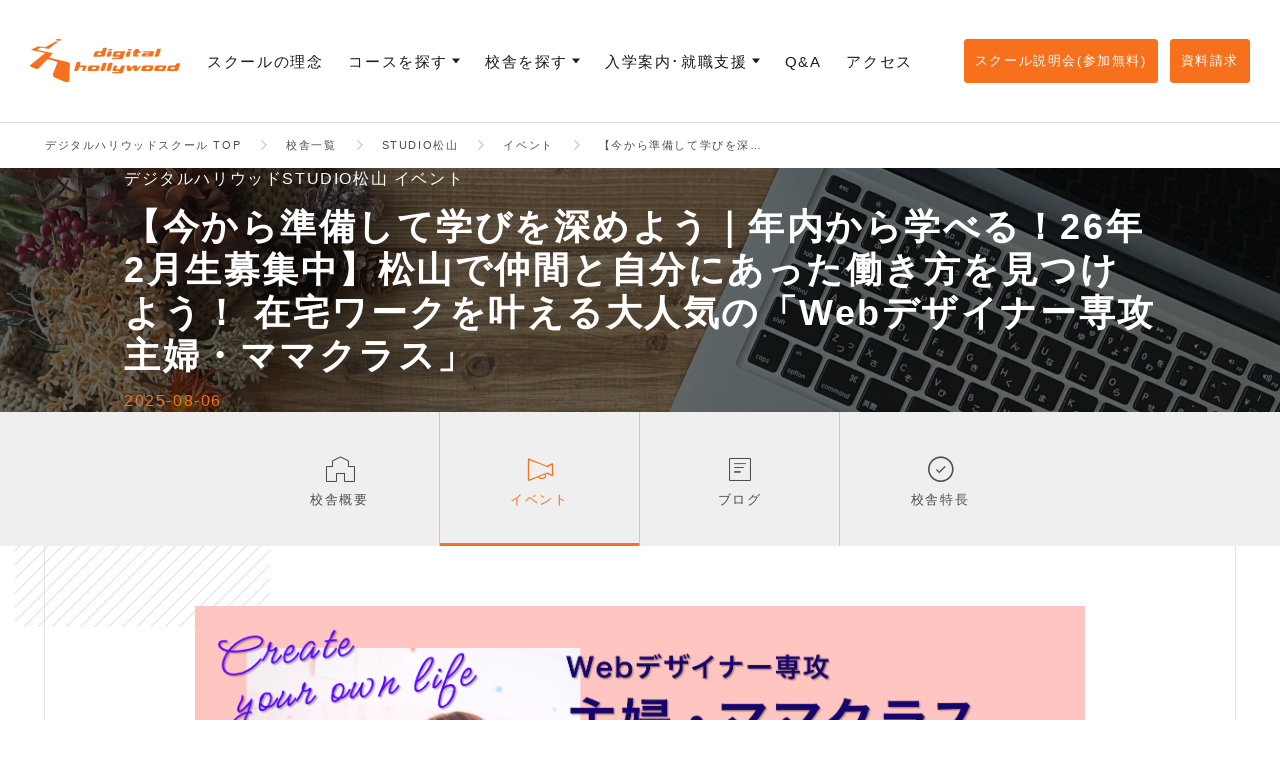

--- FILE ---
content_type: text/html
request_url: https://school.dhw.co.jp/school/matsuyama/event/shuhumama_class_1.html
body_size: 73612
content:
<!DOCTYPE html>
<html lang="ja">
   <head prefix="og: http://ogp.me/ns# fb: http://ogp.me/ns/fb# article: http://ogp.me/ns/article#">
      <meta charset="utf-8"/>
      <meta http-equiv="X-UA-Compatible" content="IE=edge"/>
      <meta name="description" content="《仲間と自分にあった働き方を見つけよう！在宅ワークを叶えるデジタルハリウッドの主婦ママクラス》未経験からWebデザイナーや在宅勤務を目指す主婦・ママ向けのプラン。家事や子育てをしながら学び、自分に合った働き方への一歩を踏み出しませんか？"/>
      <meta name="keywords" content="Web,デザイナー,クリエイター,営業,就職,転職,未経験,社会人,松山,スキルアップ,IT,デジハリ,デジタルハリウッド,デザイナー,デザイン,フリーランス,ポートフォリオ,主婦ママ,デジハリ,デジハリ松山,ママクラス,在宅ワーク,愛媛,在宅勤務"/>
      <meta property="og:site_name" content="デジタルハリウッド"/>
      <meta property="og:title" content="【今から準備して学びを深めよう｜9月から学べる10月生募集中】松山で仲間と自分にあった働き方を見つけよう！在宅ワークを叶える「Webデザイナー専攻 主婦・ママクラス」｜STUDIO松山｜デジタルハリウッドの専門スクール（学校）"/>
      <meta property="og:type" content="article"/>
      <meta property="og:url" content="https://school.dhw.co.jp/school/matsuyama/event/shuhumama_class_1.html"/>
      <meta property="og:image" content="https://school.dhw.co.jp/images/school/kashiwa/top/Course_shuhumama_2-min.png"/>
      <meta name="og:description" content="《仲間と自分にあった働き方を見つけよう！在宅ワークを叶えるデジタルハリウッドの主婦ママクラス》未経験からWebデザイナーや在宅勤務を目指す主婦・ママ向けのプラン。家事や子育てをしながら学び、自分に合った働き方への一歩を踏み出しませんか？"/>
      <meta name="twitter:card" content="summary_large_image"/>
      <meta name="viewport" content="width=device-width, initial-scale=1.0, minimum-scale=1.0"/>
      <meta name="format-detection" content="telephone=no"/>
      <title>【今から準備して学びを深めよう｜9月から学べる10月生募集中】松山で仲間と自分にあった働き方を見つけよう！在宅ワークを叶える「Webデザイナー専攻 主婦・ママクラス」｜STUDIO松山｜デジタルハリウッドの専門スクール（学校）</title>
      <link rel="canonical" href="https://school.dhw.co.jp/school/matsuyama/event/shuhumama_class_1.html"/>
      <link rel="shortcut icon" href="/common/image/common/favicon.ico"/>
      <link rel="stylesheet" type="text/css" href="/common2/style/style.css"/>
      <link rel="stylesheet" type="text/css" href="/common2/style/slick.css"/>
      <link rel="stylesheet" type="text/css" href="/common2/style/slick-theme.css"/>
      <link rel="stylesheet" type="text/css" href="/common2/style/icon.css"/>
      <script type="text/javascript" src="/common2/script/jquery-3.3.1.min.js"></script>
      <script type="text/javascript" src="/common2/script/slick.min.js"></script>
      <script type="text/javascript" src="/common2/script/index.js"></script>
      <script type="text/javascript" src="/common2/script/add_items.js"></script>













<!-- Google Tag Manager -->
<script>(function(w,d,s,l,i){w[l]=w[l]||[];w[l].push({'gtm.start':
new Date().getTime(),event:'gtm.js'});var f=d.getElementsByTagName(s)[0],
j=d.createElement(s),dl=l!='dataLayer'?'&l='+l:'';j.async=true;j.src=
'https://www.googletagmanager.com/gtm.js?id='+i+dl;f.parentNode.insertBefore(j,f);
})(window,document,'script','dataLayer','GTM-WCV853');</script>

<script>(function(w,d,s,l,i){w[l]=w[l]||[];w[l].push({'gtm.start':
new Date().getTime(),event:'gtm.js'});var f=d.getElementsByTagName(s)[0],
j=d.createElement(s),dl=l!='dataLayer'?'&l='+l:'';j.async=true;j.src=
'https://www.googletagmanager.com/gtm.js?id='+i+dl;f.parentNode.insertBefore(j,f);
})(window,document,'script','dataLayer','GTM-KTV5N97');</script>
<!-- End Google Tag Manager -->

</head>
   <body class="school">
<div id="fb-root"></div>




                        
                        
                     <div id="root">
                     
                     <header id="header" class="layoutFull">
<div class="inner">
<div class="logo">
                  <a href="/" >
                     <img src="/common2/images/header_logo.svg" alt="デジタルハリウッドの専門スクール(学校)"/></a>
               </div>
<nav>
<ul class="nav">
<li>
                        <a href="/about/" >
                           <span>スクールの理念</span></a>
                     </li>
<li>
<a href="/course/"  class="toggle">
                           <span>コースを探す</span></a>
<div class="menuWrap">
<div class="inner">
<p class="sp">
                                 <a href="/course/" >コースを探す</a>
                              </p>
<div data-insert-nav="course"><!-- --></div>
</div>
</div>
</li>
<li class="cur">
<a href="/school/"  class="toggle">
                           <span>校舎を探す</span></a>
<div class="menuWrap">
<div class="inner">
<p class="sp">
                                 <a href="/school/" >
                                    <span>全校舎一覧</span></a>
                              </p>
<div data-insert-nav="school"><!-- --></div>
</div>
</div>
</li>
<li>
<a href="/prospectus/"  class="toggle">
                           <span>入学案内･就職支援</span></a>
<div class="menuWrap">
<div class="inner">
<ul class="subWrap">
<li>
                                    <a href="/support/" >就職・転職サポート</a>
                                 </li>
<li>
                                    <a href="/prospectus/honka_admission.html" >選抜試験のあるコース（本科）</a>
                                 </li>
<li>
                                    <a href="/prospectus/" >選抜試験のないコース（専科）</a>
                                 </li>
</ul>
</div>
</div>
</li>
<li>
                        <a href="/faq/" >
                           <span>Q&amp;A</span></a>
                     </li>
<li>
                        <a href="/access/" >
                           <span>アクセス</span></a>
                     </li>
</ul>
</nav>
<ul class="contact">
<li>
                     <a href="https://school.dhw.co.jp/form/counseling/">
                        <span>スクール説明会(参加無料)</span></a>
                  </li>
<li>
                     <a href="https://school.dhw.co.jp/form/shiryo/">
                        <span>資料請求</span></a>
                  </li>
</ul>
<div class="menu"><!-- --></div>
<div id="indicator">
<div id="indicatorBar"><!-- --></div>
</div>
</div>
</header>
                  <main>
            <div class="breadcrumbList">
               <div class="inner">
                  <ol itemscope="" itemtype="http://schema.org/BreadcrumbList">
                     <li itemprop="itemListElement" itemscope="" itemtype="http://schema.org/ListItem">
                        <a itemprop="item" href="/" >
                           <span itemprop="name">デジタルハリウッドスクール TOP</span></a>
                        <meta itemprop="position" content="1"/>
                     </li>
                     <li itemprop="itemListElement" itemscope="" itemtype="http://schema.org/ListItem">
                        <a itemprop="item" href="/school/" >
                           <span itemprop="name">校舎一覧</span></a>
                        <meta itemprop="position" content="2"/>
                     </li>
                     <li itemprop="itemListElement" itemscope="" itemtype="http://schema.org/ListItem">
                        <a itemprop="item" href="/school/matsuyama/" >
                           <span itemprop="name">STUDIO松山</span></a>
                        <meta itemprop="position" content="3"/>
                     </li>
                     <li itemprop="itemListElement" itemscope="" itemtype="http://schema.org/ListItem">
                        <a itemprop="item" href="/school/matsuyama/event/" >
                           <span itemprop="name">イベント</span></a>
                        <meta itemprop="position" content="4"/>
                     </li>
                     <li itemprop="itemListElement" itemscope="" itemtype="http://schema.org/ListItem">
                        <a itemprop="item" href="/school/matsuyama/event/shuhumama_class_1.html" >
                           <span itemprop="name">【今から準備して学びを深めよう｜9月から学べる10月生募集中】松山で仲間と自分にあった働き方を見つけよう！在宅ワークを叶える「Webデザイナー専攻 主婦・ママクラス」</span></a>
                        <meta itemprop="position" content="5"/>
                     </li>
                  </ol>
               </div>
            </div>
            <div class="pageTitle8 pageTitle styleguide layoutFull" style="background-image:url('/images/school/chiba/event/imagePC02.jpg' );" data-bg-image="/images/school/chiba/event/imagePC02.jpg" >
               <div class="inner layoutSolid">
                  <p class="text">デジタルハリウッドSTUDIO松山 イベント</p>
                  <h1 class="title">【今から準備して学びを深めよう｜年内から学べる！26年2月生募集中】松山で仲間と自分にあった働き方を見つけよう！ 在宅ワークを叶える大人気の「Webデザイナー専攻 主婦・ママクラス」</h1><!-- --><p class="text2">2025-08-06</p>
               </div>
            </div>
            <div class="localNavi2 layoutFull">
               <div class="inner layoutSolid">
                  <ul>
                     <li>
                        <a href="/school/matsuyama/" >
                           <i class="icon-school"><!-- --></i>
                           <span>校舎概要</span></a>
                     </li>
                     <li class="current">
                        <a href="/school/matsuyama/event/" >
                           <i class="icon-event"><!-- --></i>
                           <span>イベント</span></a>
                     </li>
                     <li>
                        <a href="/school/matsuyama/blog/" >
                           <i class="icon-blog"><!-- --></i>
                           <span>ブログ</span></a>
                     </li>
                     <li>
                        <a href="/school/matsuyama/feature/" >
                           <i class="icon-feature"><!-- --></i>
                           <span>校舎特長</span></a>
                     </li>
                  </ul>
               </div>
            </div>
            <div class="layoutContent">
               <article id="contents">
                  <figure>
        <img src="/images/school/kashiwa/top/Course_shuhumama-min.png"  alt=""/>
        
      </figure>
			<h2>子育ても、自分のキャリアもあきらめたくないあなたへ。</h2>
<p>
                     <strong>デジタルハリウッドSTUDIOの Webデザイナー専攻 主婦・ママクラス なら、</strong>
                     <br/>
                     <strong>未経験から <span style="color: #ff6600;">在宅ワーク・転職・フリーランス </span>を実現！</strong>
                  </p>
<p>
                     <br/>
                     <strong>実践的なカリキュラムで、Webデザイナーだけでなく</strong>
                     <br/>
                     <strong>
                        <span style="color: #ff6600;">キャリアチェンジに活かせるWeb・デザインスキル</span> をしっかり習得できます。</strong>
                  </p>
<h3>
                     <br/>さらに、<span style="color: #ff6600;">お仕事体験・自主勉強会・キャリアデザイン </span>を通じて<br/>
                     <span style="color: #ff6600;">講師・卒業生・仲間とのつながり</span> が生まれ、卒業後も安心。</h3>
<p>
                     <strong>「わからない」「不安」も、一人じゃない。</strong>
                     <br/>
                     <strong>ここには、あなたを支える温かいコミュニティがあります。</strong>
                  </p>
<br/>
<p>
                     <strong>なお、主婦ママクラスは各校舎において開講席数に限りがあり、</strong>
                     <br/>
                     <strong>STUDIO松山は＜限定３名＞の開講となります。</strong>
                  </p>
<p>
                     <span style="color: #ff0000;">※ご受講検討の場合はお早めに説明会をご予約ください。</span>
                  </p>
<br/>
<p style="text-align: center;">
                     <img src="/images/school/kashiwa/event/shufumama-online.png"  alt="" width="890"/> </p>
<br/>
<h5>デザイン×Webでキャリアアップ・スキルアップをめざす「あなた」をサポートします</h5>
<br/>
<ul class="listCircle">
                     <li>
                        <span class="markar"><!-- --></span>
                        <span class="text">未経験からでも、子育てしながらWebデザインスキルを学ぶのでしっかりサポートしてほしい！</span>
                     </li>
                     <li>
                        <span class="markar"><!-- --></span>
                        <span class="text">家の中で仕事している人がいると、学び時間の確保が難しい！</span>
                     </li>
                     <li>
                        <span class="markar"><!-- --></span>
                        <span class="text">子育てもひと段落、久しぶりの社会復帰したいけど不安・・・</span>
                     </li>
                     <li>
                        <span class="markar"><!-- --></span>
                        <span class="text">わたしと似た環境で「子育てと仕事の両立」を成功した先輩からノウハウ教えてほしい！</span>
                     </li>
                  </ul>
<p>デジタルハリウッドSTUDIOは、家庭や育児と両立できる最新の働き方＆学び方に対応しています。</p>
<p>「自分らしい働き方をめざす」皆さんの目標達成を全力でサポートします。</p>
<br/>
<br/>
<div class="movieWrap" style="text-align: center;">
                     <iframe title="YouTube video player" src="https://www.youtube.com/embed/WW6zYnR6Bgc" frameborder="0"><!-- --></iframe>
                  </div>
<h3 style="text-align: left;">
                     <strong> <span style="font-weight: bold; color: #333333#db7093; background: linear-gradient(transparent 65%, #ffb6c1 65%);">主婦ママクラス　５つの特徴</span> </strong> </h3>
<ol class="listNumber">
<li>
                        <strong>主婦・ママクラス専用 学習時間 / シッターサポート　</strong> <br/>　忙しい主婦・ママのライフスタイルに合わせた学習環境</li>
<li>
                        <strong>キャリアデザインプログラム　</strong> <br/>　叶えたい働き方や自分の強みを見つけてキャリアプランを描く</li>
<li>
                        <strong>お仕事TRY プログラム　</strong> <br/>　クラス授業で制作実績を作り在宅ワーク・フリーランス・再就職を叶える</li>
<li>
                        <strong>主婦ママクラス 専用コミュニティ　</strong> <br/>　同じ志をもったクラスメイトや卒業生とつながりネットワークを広げる</li>
<li>
                        <b>大学・大学院も展開するクリエイター育成スクール</b> <br/>　9万人以上の卒業生を輩出するクリエイター養成スクールの教育メソッドで学ぶ</li>
</ol>
<br/>
<p>
                     <img src="/images/school/chiba/event/career_design900-min.png"  alt="" width="750"/>
                  </p>

                     <h3>
                        <strong> <span style="font-weight: bold; color: #333333#db7093; background: linear-gradient(transparent 65%, #ffb6c1 65%);">主婦・ママクラス卒業生の働き方</span> </strong>
                     </h3>
                     <p>
                        <strong>◆フルタイムでしっかりフリーランス</strong>
                     </p>
                     <p>Ａさん（38歳 女性）◎収入例：月25万円～</p>
                     <p>クライアント様から定期的にお仕事を頂き、毎日7～8時間程度就業しています。単価はそれぞれですが、だいたい1ページ3万円～5万円程度。</p>
                     <br/>
                     <br/>
                     <p>
                        <strong>◆100％在宅ワークで会社に時短勤務</strong>
                     </p>
                     <p>Bさん（32歳 女性）◎収入例：月18万～＋α</p>
                     <p>仕事場はオフィスと自宅を自由に選べるのですが、今は100％在宅で仕事しています。また、副業もOKな職場なので安定した固定の月給に加えて、フリーランサーとしてもたまに仕事を受けています。</p>
                     <br/>
                     <br/>
                     <p>
                        <strong>◆育児家事と両立。ゆったり副業フリーランス</strong>
                     </p>
                     <p>Cさん（27歳 女性）◎収入例：月7万円～</p>
                     <p>バナー広告の制作だけでなく、定期的に単発のWebページ（5万円～）を制作しています。PCに向かう時間は毎日２～３時間程度。</p>
                     <br/>
                     <p>
                        <strong>◆スキマ時間を活用。お小遣い在宅ワーク</strong>
                     </p>
                     <p>Dさん（35歳 女性)）◎収入例：月2万円～</p>
                     <p>週にバナー広告を1～2個制作。単価は3000円～5000円程度。スキマ時間に作業できるので、家事や育児に負担をかけずに扶養範囲内でお小遣い稼ぎ。</p>
                     <p/>
                  
                     <div class="parallel-imageBottom">
        <figure>
          <img src="/images/school/kashiwa/event/shuhumama-pic1.jpg"  alt=""/>
          
        </figure>
        <div class="textArea">
					<h3>
                           <strong> <span style="font-weight: bold; color: #333333#db7093; background: linear-gradient(transparent 65%, #ffb6c1 65%);">主婦・ママクラス卒業生の声</span> </strong>
                        </h3>
<br/>

<ul class="listCircle">
                           <li>
                              <span class="markar"><!-- --></span>
                              <span class="text">主婦ママクラス、最高でした。受講して本当に良かったです。</span>
                           </li>
                           <li>
                              <span class="markar"><!-- --></span>
                              <span class="text">プログラムとしては、 webサイト制作の際のヒアリングやマーケティングの考え方など実践に活かせるスキルも学べたのがよかった。 生き方を考える授業も、自分を変えたいと思って通っている主婦ママにぴったりな授業でした。</span>
                           </li>
                           <li>
                              <span class="markar"><!-- --></span>
                              <span class="text">zoomを利用して、他校舎の方とも交流が出来、皆で頑張れたので、主婦ママクラスに入れてとても満足しています。</span>
                           </li>
                        </ul>

				</div>
      </div>
                  
                     <h3>
                        <strong> <span style="font-weight: bold; color: #333333#db7093; background: linear-gradient(transparent 65%, #ffb6c1 65%);">主婦・ママクラス卒業生の作品</span> </strong>
                     </h3>
                     <p>※随時更新していきます。 </p>
                     
                  <!--

<h4><span style="font-size: 14pt;"><strong>◆卒業生作品①</strong></span></h4><p> </p><p><span style="font-size: 14pt;"><strong><span style="color: #ff6600;">日光東照宮の目の前にお店を構える</span></strong></span><span style="font-size: 14pt;"><strong><span style="color: #ff6600;">老舗のおみやげ・お食事処のサイトを制作</span></strong></span></p><p> </p><p><span style="font-size: 14pt;"><strong><span style="color: #ff6600;"> </span></strong></span></p><p><span style="font-size: 12pt;"><span style="color: #ff6600;">作品のサイトは<a href="https://nikko-kishino.com/">こちら</a></span></span></p>-->
                     <div class="parallel-imageL">
        <figure>
          <a href="https://malva-flowerplant.com/" target="_blank">
            <img src="/images/school/kashiwa/event/sotsusei_sayupisan.jpg"  alt=""/></a>
          
        </figure>
        <div class="textArea">
					<br/>
<h4>
                           <span style="font-size: 14pt;">
                              <strong>◆卒業生作品①</strong>
                           </span>
                        </h4>
<br/>
<p>
                           <span style="font-size: 14pt;">
                              <strong>
                                 <span style="color: #ff6600;">ふと、心が柔らかくなるような花と植物を取り扱うお店</span>
                              </strong>
                           </span>
                        </p>
<p>
                           <span style="font-size: 14pt;">
                              <strong>
                                 <span style="color: #ff6600;">『malva』</span>
                              </strong>
                           </span>
                           <span style="font-size: 14pt;">
                              <strong>
                                 <span style="color: #ff6600;">のサイトを制作</span>
                              </strong>
                           </span>
                        </p>
<br/>
<p>
                           <span style="font-size: 12pt;">
                              <span style="color: #ff6600;">（STUDIO千葉卒業生　S.Hさん）</span>
                           </span>
                        </p>
<br/>
<p>
                           <span style="font-size: 12pt;">
                              <span style="color: #ff6600;">作品のサイトは<a href="https://malva-flowerplant.com/" target="_blank">こちら</a>
                              </span>
                           </span>
                        </p>
				</div>
      </div>
                  
                     <div class="parallel-imageR">
        <figure>
          <a href="https://www.t-gm.net/" target="_blank">
            <img src="/images/school/kashiwa/event/sotsusei_shiosan.jpg"  alt=""/></a>
          
        </figure>
        <div class="textArea">
					<br/>
<h4>
                           <span style="font-size: 14pt;">
                              <strong>◆卒業生作品②</strong>
                           </span>
                        </h4>
<br/>
<p>
                           <span style="font-size: 14pt;">
                              <strong>
                                 <span style="color: #ff6600;">会社経営にまつわる業務をトータルでサポート</span>
                              </strong>
                           </span>
                        </p>
<p>
                           <span style="font-size: 14pt;">
                              <strong>
                                 <span style="color: #ff6600;">社労士・行政書士の資格を持つ専門家の</span>
                              </strong>
                           </span>
                        </p>
<p>
                           <span style="font-size: 14pt;">
                              <strong>
                                 <span style="color: #ff6600;">事業サイトを制作</span>
                              </strong>
                           </span>
                        </p>
<br/>
<p>
                           <span style="font-size: 12pt;">
                              <span style="color: #ff6600;">（STUDIO千葉卒業生　S.Sさん）</span>
                           </span>
                        </p>
<br/>
<p>
                           <span style="font-size: 12pt;">
                              <span style="color: #ff6600;">作品のサイトは<a href="https://www.t-gm.net/" target="_blank">こちら</a>
                              </span>
                           </span>
                        </p>
				</div>
      </div>
                  
                     <div class="parallel-imageBottom">
        <figure>
          <img src="/images/school/chiba/event/schedule_mamaclass02.jpg"  alt=""/>
          
        </figure>
        <div class="textArea">
					<h3>受講スケジュール<br/>（Webデザイナー専攻 主婦ママクラス キャリアデザインプログラム）</h3>
				</div>
      </div>
                  
                     <h3>受講料</h3>
                     <p>
                     <span style="font-size: 0.8em; color: #ff99cc;">
                        <strong>自分らしい働き方とキャリア形成を目指して手に職をつける</strong>
                     </span>
                     <br/> <span style="font-size: 1.2em;">
                        <strong>Webデザイナー専攻　主婦・ママクラス</strong>
                     </span>
                     <br/>
                     <span style="font-size: 1.2em;">
                        <strong> キャリアデザインプログラム</strong>
                     </span>
                  </p>
                     <hr/>
                     <p>受講期間　6ヵ月<br/> 受講料　385,000円（税込 423,500円）<br/> ※オプション：シッターサービス　30,000円（税込 33,000円）<br/> 受講期間中（6ヵ月）シッターサービスを利用できます</p>
                     <hr/>
                     <p>
                        <br/>
                        <span style="color: #ff99cc;">
                           <strong>
                              <span style="font-size: 0.8em;">さらに実践的な制作経験と実績を重ねて制作スキルを身につける</span>
                           </strong>
                        </span>
                        <br/>
                        <strong> <span style="font-size: 1.2em;">Webデザイナー専攻　主婦・ママクラス</span>
                     </strong>
                        <br/>
                        <strong>
                           <span style="font-size: 1.2em;"> キャリアデザインプログラム 就職・転職パック</span>
                        </strong>
                     </p>
                     <hr/>
                     <p>受講期間　10ヵ月<br/> 受講料495,000円（税込 544,500円）<br/> ※オプション：シッターサービス　50,000円（税込 55,000円）<br/> 受講期間中（10ヵ月）シッターサービスを利用できます</p>
                     <hr/>
                     <p>
                        <br/>
                        <span style="color: #ff99cc;">
                           <strong>
                              <span style="font-size: 0.8em;">Webデザイン＋＠のスキルを身につけ、より多彩なキャリアを描く</span>
                           </strong>
                        </span>
                        <br/>
                        <strong> <span style="font-size: 1.2em;">Webデザイナー専攻　主婦・ママクラス キャリアデザインプログラム 強化パック</span>
                     </strong>
                     </p>
                     <hr/>
                     <p>受講期間　10ヵ月<br/> 受講料624,000円（税込 686,400円）<br/> ※オプション：シッターサービス　30,000円（税込 33,000円）<br/> 受講期間中（10ヵ月）シッターサービスを利用できます</p>
                     <hr/>
                     <br/>
                     <br/>
                     
                  
                     <p>※費用は入学金・受講料・設備費の合算となります。</p>
                     <p> お支払い方法は<span style="color: #ff6600;">
                        <strong>一括(銀行振込)、または分割払い(学費ローン)</strong>
                     </span>からお選びいただけます。</p>
                     <p>詳細はスクール説明会にてご案内させていただきます。</p>
                     <br/>
                     <div class="wm-background">
                        <p>
                           <strong>
                              <span style="color: #ff6600;">分割払い(学費ローン)をご検討の方へ</span>
                           </strong>
                        </p>
                        <br/>
                        <p>「クラウドローン」からのお手続きとなります。</p>
                        <p>あなたの条件から、より低金利でローンを組める金融機関を探すことができます。</p>
                        <br/>
                        <p>▶「クラウドローン」のサイトは<a href="https://crowdloan.jp/">こちら</a>
                     </p>
                     </div>
                     
                  
                     <h5 style="color: #696969;">
                        <span style="color: #000000;">【分割プラン例】<span style="font-size: 8pt;"> <br/>（Webデザイナー専攻 主婦・ママクラス キャリアデザインプログラムの場合）</span> </span>
                     </h5>
                     <div class="textArea">
                        <p>月々8,422円（頭金0円／54回）、月々18,382円（頭金0円／24回）、月々31,248円（頭金55,000円／12回）など</p>
                     </div>
                  
                     <h3>主婦・ママクラスの担任トレーナー/サポートスタッフ</h3>
                  
                     <div class="parallel-imageL">
        <figure>
          <img src="/images/school/chiba/event/mitsuhashiyumi.jpg"  alt=""/>
          
        </figure>
        <div class="textArea">
					<h5>三橋 由美 トレーナー</h5>
<h6>プロフィール</h6>
<p>北欧系航空会社客室乗務員／Webデザイナー<br/>デジタルハリウッドSTUDIOトレーナー</p>
<p>宮城教育大学在学中、オーストリア航空に就職し、ウィーンを拠点に世界中を飛び回る。</p>
<p>その後、北欧系航空会社に転職し、東京ーヘルシンキ間に乗務。<br/>女性が生涯活躍し続ける北欧の社会に影響を受け、育休中にデジタルハリウッドと出会い、主婦ママクラスで知識ゼロからWebを学ぶ。<br/>現在は、学んだ知識を活かしながら航空とWebでパラレルキャリアを実現している。<br/>デジタルハリウッドSTUDIOにてトレーナーとしても勤務。</p>

				</div>
      </div>
                  
                     <div class="parallel-imageR">
        <figure>
          <img src="/images/school/chiba/event/shimizumanami.jpg"  alt=""/>
          
        </figure>
        <div class="textArea">
					<h5>清水 麻奈美（運営スタッフ／コーチ）</h5>
<h6>プロフィール</h6>
<p>デジタルハリウッドSTUDIO 運営スタッフ兼専属コーチ<br/>フリーランスWebデザイナー／パーソナルコーチ</p>
<br/>
<p>専門学校卒業後、新卒で日系航空会社に入社。グランドスタッフや管理部門、法人営業を経験。<br/>出産を機に、家族との時間軸に合った働き方の選択肢を持ちたいと、スキルを身につけるべく育休中にデジタルハリウッドでWebデザインを学ぶ。その後コーチングスクールでの学びや第二子出産を経て、独立。</p>
<p>現在はデジタルハリウッドSTUDIOの運営スタッフとして働きながら、個人でもデザインやコーチングスキルを活かし、Web制作やパーソナルコーチングを提供。<br/>対話やブランディング、デザインを通じて「自分らしい生き方」を望む人々を支援しながら、環境変化を柔軟に受け入れ、人生をより豊かに楽しむ「しなやかな生き方」を目指す好奇心旺盛な二児の母。</p>

				</div>
      </div>
                  
                     <figure>
        <img src="/images/school/chiba/blog/DSC01942.jpg"  alt=""/>
        
      </figure>
                  
                     
        <figure>
          <img src="/images/school/chiba/event/mama_course2302.png"  alt=""/>
          
        </figure>
        
      
                  <h2>公式LINEが新登場♪</h2>
			<figure>
        <a href="https://lin.ee/EOzdwlW">
          <img src="/images/school/matsuyama/event/line_otomodachi.png"  alt=""/></a>
        
      </figure>
			<p style="margin: 20px 0;">この度デジタルハリウッドSTUDIO松山は<strong>
                        <span style="color: #339966;">公式LINE</span>
                     </strong>を開設いたしました。</p>
<p>
                     <strong>どんどん成長していくSTUDIO松山は何が違うのか！？</strong>
                  </p>
<p>その秘訣や、独自のイベント・ライブ授業、公式LINEだけのお得なキャンペーン情報など、魅力がたっぷりと詰まったアカウントをぜひ登録してみませんか？</p>
<p>開設を記念して、今だけのお得に学べるシークレットクーポン配布中しております。<br/>詳しくは下記のボタンをクリックいただくことで、公式LINEの登録ができますよ＾＾</p>
<br/>
<p>▶お友達登録は<a href="https://lin.ee/EOzdwlW">こちら</a>から</p>
                     <h2 style="text-align:center">ぜひお気軽に個別説明会へお越しください</h2>
                     <p style="text-align: center;">
                     <br/>個別のスクール説明会（無料）では、業界に精通する専門カウンセラーがご案内。<br/>ご自身の目的にあった会社・職種・必要なスキルを一緒に探しましょう。</p>
                     <p style="text-align: center;">
                     <br/>※お仕事終わりの時間帯や、オンラインでも実施しております</p>
                     <p style="text-align: center;"/>
                     <p style="text-align: center;"/>
                     <div class="btn1" style="text-align: center;">
                        <a href="https://school.dhw.co.jp/form/counseling/"> <span class="inner"> <span class="label">ご予約はこちら</span> </span></a>
                     </div>
                     <br/>
                     <p style="text-align: center;"> <br/>説明会をお申し込みの際は「ご希望のスクール」を<strong>STUDIO松山</strong>と記載して下さい。</p>
                  <h2>未経験スタートの主婦・ママがWebデザインを６ヶ月学んで得たものとは？</h2>
			<figure>
        <a href="https://school.dhw.co.jp/school/matsuyama/blog/mamaclass_report.html" target="_blank">
          <img src="/images/school/chiba/blog/mamaclass_report_min.jpg"  alt=""/></a>
        
      </figure>
			<p>Webデザイナー専攻 主婦・ママクラス＜全国版＞の受講生の皆さんの声をもとに、子育てと学びのリアルをご紹介いたします！</p>
<div class="btn1" style="text-align: center;">
                     <a href="https://school.dhw.co.jp/school/matsuyama/blog/mamaclass_report.html" target="_blank"> <span class="inner"> <span class="label">記事はこちら</span> </span></a>
                  </div>
                  <h2>主婦ママ卒業生インタビュー会を実施しました！</h2>
			<div class="parallel-imageR">
        <figure>
          <a href="https://school.dhw.co.jp/school/matsuyama/blog/shuhumama_interview_1.html" target="_blank">
            <img src="/images/school/chiba/blog/shuhumama1.jpg"  alt=""/></a>
          
        </figure>
        <div class="textArea">
					<p>デジタルハリウッドには、スキルを身につけて「働き方・生き方が変わった」という主婦さん・ママさん卒業生がたくさんいらっしゃいます。</p>
<ul class="listDot">
<li>受講のきっかけは？</li>
<li>子育てや家事をしながらどうやって学んだの？</li>
<li>卒業後はどんな働き方をしているの？</li>
</ul>
<p>そんな疑問に、インタビュー形式で回答してもらいました！</p>
<p>ぜひご覧ください！<br/>
                        </p>
<div class="btn1" style="margin: 20px 0px;">
                           <a href="https://school.dhw.co.jp/school/matsuyama/blog/shuhumama_interview_1.html" target="_blank"> <span class="inner"> <span class="label">記事はこちら</span> </span></a>
                        </div>
				</div>
      </div>
                     <div class="parallel-imageL">
        <figure>
          <a href="https://school.dhw.co.jp/school/chiba/blog/20201213.html" target="_blank">
            <img src="/images/school/chiba/blog/obog_interview2.png"  alt=""/></a>
          
        </figure>
        <div class="textArea">
					<p>子育てと仕事と勉強の3つを両立しながら、Webデザインのスキルを身に着けて、キャリアアップした受講生のお話のご紹介です。ぜひご覧ください。<br/>
                        </p>
<div class="btn1" style="margin: 20px 0px;">
                           <a href="https://school.dhw.co.jp/school/chiba/blog/20201213.html" target="_blank"> <span class="inner"> <span class="label">記事はこちら</span> </span></a>
                        </div>
				</div>
      </div>
                  
                     <h2>これを読めばSTUDIO松山のことがわかる！</h2>
                  
                     <div class="parallel-imageR">
        <figure>
          <a href="https://school.dhw.co.jp/school/matuyama/blog/students_questionnaire.html" target="_blank">
            <img src="/images/school/kashiwa/blog/tetteikaibou_anketo.png"  alt=""/></a>
          
        </figure>
        <div class="textArea">
					<p>「デジタルハリウッドに通って手に職つけたい！」<br/>「でも、全く経験ないし、普段パソコンも触らないし」<br/>「お金と時間をかけても挫折してしまうかも……」</p>
<p>
                           <br/>そんなお悩みを抱える方に向けて、STUDIO千葉の「入学時アンケート」を大公開！</p>
<p>実際どんな方が通っているのか、集計結果を元にご紹介いたします：）</p>
<div class="btn1" style="margin: 20px 0px;">
                           <a href="https://school.dhw.co.jp/school/chiba/blog/students_questionnaire.html" target="_blank"> <span class="inner"> <span class="label">記事はこちら</span> </span></a>
                        </div>

				</div>
      </div>
                  <div class="parallel-2colum"><!-- For Images -->
    <template t="http://web-meister.jp/" type="上配置（フル）" icon="imgLay_typeT.png">
			<h2>公式LINEが新登場♪</h2>
			<figure>
        <img src="/images/school/matsuyama/event/line_otomodachi.png"  alt=""/>
        
      </figure>
			<p style="margin: 20px 0;">この度デジタルハリウッドSTUDIO by SAKURAでは、STUDIO千葉・STUDIO松山・STUDIO鹿島の3校舎開校を記念して、<strong>
                              <span style="color: #339966;">公式LINE</span>
                           </strong>を開設いたしました。</p>
<p>
                           <strong>どんどん成長していくSTUDIO by SAKURA は何が違うのか！？</strong>
                        </p>
<p>その秘訣や、独自のイベント・ライブ授業、公式LINEだけのお得なキャンペーン情報など、魅力がたっぷりと詰まったアカウントをぜひ登録してみませんか？</p>
<p>開設を記念して、今だけのお得に学べるシークレットクーポン配布中しております。<br/>詳しくは下記のボタンをクリックいただくことで、公式LINEの登録ができますよ＾＾</p>
<br/>
<p>▶お友達登録は<a href="https://lin.ee/takDV6w">こちら</a>から</p>
		</template>
    <template t="http://web-meister.jp/" type="下配置（フル）" icon="imgLay_typeB.png">
			<h2>公式LINEが新登場♪</h2>
			<div class="parallel-imageBottom">
        <figure>
          <img src="/images/school/matsuyama/event/line_otomodachi.png"  alt=""/>
          
        </figure>
        <div class="textArea">
					<p style="margin: 20px 0;">この度デジタルハリウッドSTUDIO by SAKURAでは、STUDIO千葉・STUDIO松山・STUDIO鹿島の3校舎開校を記念して、<strong>
                                    <span style="color: #339966;">公式LINE</span>
                                 </strong>を開設いたしました。</p>
<p>
                                 <strong>どんどん成長していくSTUDIO by SAKURA は何が違うのか！？</strong>
                              </p>
<p>その秘訣や、独自のイベント・ライブ授業、公式LINEだけのお得なキャンペーン情報など、魅力がたっぷりと詰まったアカウントをぜひ登録してみませんか？</p>
<p>開設を記念して、今だけのお得に学べるシークレットクーポン配布中しております。<br/>詳しくは下記のボタンをクリックいただくことで、公式LINEの登録ができますよ＾＾</p>
<br/>
<p>▶お友達登録は<a href="https://lin.ee/takDV6w">こちら</a>から</p>
				</div>
      </div>
    </template>
    <template t="http://web-meister.jp/" type="左配置" icon="imgLay_pL_typeL.png">
			<h2>公式LINEが新登場♪</h2>
			<div class="parallel-imageL">
        <figure>
          <img src="/images/school/matsuyama/event/line_otomodachi.png"  alt=""/>
          
        </figure>
        <div class="textArea">
					<p style="margin: 20px 0;">この度デジタルハリウッドSTUDIO by SAKURAでは、STUDIO千葉・STUDIO松山・STUDIO鹿島の3校舎開校を記念して、<strong>
                                    <span style="color: #339966;">公式LINE</span>
                                 </strong>を開設いたしました。</p>
<p>
                                 <strong>どんどん成長していくSTUDIO by SAKURA は何が違うのか！？</strong>
                              </p>
<p>その秘訣や、独自のイベント・ライブ授業、公式LINEだけのお得なキャンペーン情報など、魅力がたっぷりと詰まったアカウントをぜひ登録してみませんか？</p>
<p>開設を記念して、今だけのお得に学べるシークレットクーポン配布中しております。<br/>詳しくは下記のボタンをクリックいただくことで、公式LINEの登録ができますよ＾＾</p>
<br/>
<p>▶お友達登録は<a href="https://lin.ee/takDV6w">こちら</a>から</p>
				</div>
      </div>
    </template>
    <template t="http://web-meister.jp/" type="右配置" icon="imgLay_pR_typeL.png">
			<h2>公式LINEが新登場♪</h2>
			<div class="parallel-imageR">
        <figure>
          <img src="/images/school/matsuyama/event/line_otomodachi.png"  alt=""/>
          
        </figure>
        <div class="textArea">
					<p style="margin: 20px 0;">この度デジタルハリウッドSTUDIO by SAKURAでは、STUDIO千葉・STUDIO松山・STUDIO鹿島の3校舎開校を記念して、<strong>
                                    <span style="color: #339966;">公式LINE</span>
                                 </strong>を開設いたしました。</p>
<p>
                                 <strong>どんどん成長していくSTUDIO by SAKURA は何が違うのか！？</strong>
                              </p>
<p>その秘訣や、独自のイベント・ライブ授業、公式LINEだけのお得なキャンペーン情報など、魅力がたっぷりと詰まったアカウントをぜひ登録してみませんか？</p>
<p>開設を記念して、今だけのお得に学べるシークレットクーポン配布中しております。<br/>詳しくは下記のボタンをクリックいただくことで、公式LINEの登録ができますよ＾＾</p>
<br/>
<p>▶お友達登録は<a href="https://lin.ee/takDV6w">こちら</a>から</p>
				</div>
      </div>
    </template>
    <template t="http://web-meister.jp/" type="左テキスト回り込み" icon="imgLay_rL_typeL.png">
			<h2>公式LINEが新登場♪</h2>
			<div class="parallel-imageL-float">
        <figure>
          <img src="/images/school/matsuyama/event/line_otomodachi.png"  alt=""/>
          
        </figure>
        <div class="textArea">
					<p style="margin: 20px 0;">この度デジタルハリウッドSTUDIO by SAKURAでは、STUDIO千葉・STUDIO松山・STUDIO鹿島の3校舎開校を記念して、<strong>
                                    <span style="color: #339966;">公式LINE</span>
                                 </strong>を開設いたしました。</p>
<p>
                                 <strong>どんどん成長していくSTUDIO by SAKURA は何が違うのか！？</strong>
                              </p>
<p>その秘訣や、独自のイベント・ライブ授業、公式LINEだけのお得なキャンペーン情報など、魅力がたっぷりと詰まったアカウントをぜひ登録してみませんか？</p>
<p>開設を記念して、今だけのお得に学べるシークレットクーポン配布中しております。<br/>詳しくは下記のボタンをクリックいただくことで、公式LINEの登録ができますよ＾＾</p>
<br/>
<p>▶お友達登録は<a href="https://lin.ee/takDV6w">こちら</a>から</p>
				</div>
      </div>
    </template>
    <template t="http://web-meister.jp/" type="右テキスト回り込み" icon="imgLay_rR_typeL.png">
			<h2>公式LINEが新登場♪</h2>
			<div class="parallel-imageR-float">
        <figure>
          <img src="/images/school/matsuyama/event/line_otomodachi.png"  alt=""/>
          
        </figure>
        <div class="textArea">
					<p style="margin: 20px 0;">この度デジタルハリウッドSTUDIO by SAKURAでは、STUDIO千葉・STUDIO松山・STUDIO鹿島の3校舎開校を記念して、<strong>
                                    <span style="color: #339966;">公式LINE</span>
                                 </strong>を開設いたしました。</p>
<p>
                                 <strong>どんどん成長していくSTUDIO by SAKURA は何が違うのか！？</strong>
                              </p>
<p>その秘訣や、独自のイベント・ライブ授業、公式LINEだけのお得なキャンペーン情報など、魅力がたっぷりと詰まったアカウントをぜひ登録してみませんか？</p>
<p>開設を記念して、今だけのお得に学べるシークレットクーポン配布中しております。<br/>詳しくは下記のボタンをクリックいただくことで、公式LINEの登録ができますよ＾＾</p>
<br/>
<p>▶お友達登録は<a href="https://lin.ee/takDV6w">こちら</a>から</p>
				</div>
      </div>
    </template>
    <template t="http://web-meister.jp/" type="上配置（ハーフ）" icon="imgLay_typeT_h.png">
      <div class="parallel-imageTop-half">
        <figure>
          <img src="/images/school/matsuyama/event/line_otomodachi.png"  alt=""/>
          
        </figure>
        <div class="textArea">
					<h2>公式LINEが新登場♪</h2>
					<p style="margin: 20px 0;">この度デジタルハリウッドSTUDIO by SAKURAでは、STUDIO千葉・STUDIO松山・STUDIO鹿島の3校舎開校を記念して、<strong>
                                    <span style="color: #339966;">公式LINE</span>
                                 </strong>を開設いたしました。</p>
<p>
                                 <strong>どんどん成長していくSTUDIO by SAKURA は何が違うのか！？</strong>
                              </p>
<p>その秘訣や、独自のイベント・ライブ授業、公式LINEだけのお得なキャンペーン情報など、魅力がたっぷりと詰まったアカウントをぜひ登録してみませんか？</p>
<p>開設を記念して、今だけのお得に学べるシークレットクーポン配布中しております。<br/>詳しくは下記のボタンをクリックいただくことで、公式LINEの登録ができますよ＾＾</p>
<br/>
<p>▶お友達登録は<a href="https://lin.ee/takDV6w">こちら</a>から</p>
				</div>
      </div>
    </template>
    <template t="http://web-meister.jp/" type="下配置（ハーフ）" icon="imgLay_typeB_h.png">
      <div class="parallel-imageBottom-half">
        <figure>
          <img src="/images/school/matsuyama/event/line_otomodachi.png"  alt=""/>
          
        </figure>
        <div class="textArea">
					<h2>公式LINEが新登場♪</h2>
					<p style="margin: 20px 0;">この度デジタルハリウッドSTUDIO by SAKURAでは、STUDIO千葉・STUDIO松山・STUDIO鹿島の3校舎開校を記念して、<strong>
                                    <span style="color: #339966;">公式LINE</span>
                                 </strong>を開設いたしました。</p>
<p>
                                 <strong>どんどん成長していくSTUDIO by SAKURA は何が違うのか！？</strong>
                              </p>
<p>その秘訣や、独自のイベント・ライブ授業、公式LINEだけのお得なキャンペーン情報など、魅力がたっぷりと詰まったアカウントをぜひ登録してみませんか？</p>
<p>開設を記念して、今だけのお得に学べるシークレットクーポン配布中しております。<br/>詳しくは下記のボタンをクリックいただくことで、公式LINEの登録ができますよ＾＾</p>
<br/>
<p>▶お友達登録は<a href="https://lin.ee/takDV6w">こちら</a>から</p>
				</div>
      </div>
    </template>
    <!--
		<t:template type="左配置（PC表示332px）" icon="parallelblock_b.gif">			<h2>公式LINEが新登場♪</h2>			<div class="solo elementGroup clr">				<div class="block pic">					<img src="/images/school/matsuyama/event/line_otomodachi.png"  alt="" />					<span></span>				</div>				<div class="block text">					<p style="margin: 20px 0;">この度デジタルハリウッドSTUDIO by SAKURAでは、STUDIO千葉・STUDIO松山・STUDIO鹿島の3校舎開校を記念して、<strong><span style="color: #339966;">公式LINE</span></strong>を開設いたしました。</p>
<p><strong>どんどん成長していくSTUDIO by SAKURA は何が違うのか！？</strong></p>
<p>その秘訣や、独自のイベント・ライブ授業、公式LINEだけのお得なキャンペーン情報など、魅力がたっぷりと詰まったアカウントをぜひ登録してみませんか？</p>
<p>開設を記念して、今だけのお得に学べるシークレットクーポン配布中しております。<br />詳しくは下記のボタンをクリックいただくことで、公式LINEの登録ができますよ＾＾</p>
<p> </p>
<p>▶お友達登録は<a href="https://lin.ee/takDV6w">こちら</a>から</p>				</div>			</div>		</t:template>		<t:template type="左配置（ハーフ）" icon="parallelblock_h_b.gif">			<div class="imgLeftSet personList elementGroup clr half">				<h2>公式LINEが新登場♪</h2>				<div class="pic">					<img src="/images/school/matsuyama/event/line_otomodachi.png"  alt="" />					<span></span>				</div>				<div class="text">					<p style="margin: 20px 0;">この度デジタルハリウッドSTUDIO by SAKURAでは、STUDIO千葉・STUDIO松山・STUDIO鹿島の3校舎開校を記念して、<strong><span style="color: #339966;">公式LINE</span></strong>を開設いたしました。</p>
<p><strong>どんどん成長していくSTUDIO by SAKURA は何が違うのか！？</strong></p>
<p>その秘訣や、独自のイベント・ライブ授業、公式LINEだけのお得なキャンペーン情報など、魅力がたっぷりと詰まったアカウントをぜひ登録してみませんか？</p>
<p>開設を記念して、今だけのお得に学べるシークレットクーポン配布中しております。<br />詳しくは下記のボタンをクリックいただくことで、公式LINEの登録ができますよ＾＾</p>
<p> </p>
<p>▶お友達登録は<a href="https://lin.ee/takDV6w">こちら</a>から</p>				</div>			</div>		</t:template>		<t:template type="右配置（PC表示332px）" icon="parallelblock_a.gif">			<h2>公式LINEが新登場♪</h2>			<div class="solo solo2 elementGroup clr">				<div class="block pic">					<img src="/images/school/matsuyama/event/line_otomodachi.png"  alt="" />					<span></span>				</div>				<div class="block text">					<p style="margin: 20px 0;">この度デジタルハリウッドSTUDIO by SAKURAでは、STUDIO千葉・STUDIO松山・STUDIO鹿島の3校舎開校を記念して、<strong><span style="color: #339966;">公式LINE</span></strong>を開設いたしました。</p>
<p><strong>どんどん成長していくSTUDIO by SAKURA は何が違うのか！？</strong></p>
<p>その秘訣や、独自のイベント・ライブ授業、公式LINEだけのお得なキャンペーン情報など、魅力がたっぷりと詰まったアカウントをぜひ登録してみませんか？</p>
<p>開設を記念して、今だけのお得に学べるシークレットクーポン配布中しております。<br />詳しくは下記のボタンをクリックいただくことで、公式LINEの登録ができますよ＾＾</p>
<p> </p>
<p>▶お友達登録は<a href="https://lin.ee/takDV6w">こちら</a>から</p>				</div>			</div>		</t:template>		<t:template type="左テキスト回り込み（PC表示332px）" icon="roundblock_b.gif">			<h2>公式LINEが新登場♪</h2>			<div class="solo float-font elementGroup clr">				<div class="block pic">					<img src="/images/school/matsuyama/event/line_otomodachi.png"  alt="" />					<span></span>				</div>				<div class="block text">					<p style="margin: 20px 0;">この度デジタルハリウッドSTUDIO by SAKURAでは、STUDIO千葉・STUDIO松山・STUDIO鹿島の3校舎開校を記念して、<strong><span style="color: #339966;">公式LINE</span></strong>を開設いたしました。</p>
<p><strong>どんどん成長していくSTUDIO by SAKURA は何が違うのか！？</strong></p>
<p>その秘訣や、独自のイベント・ライブ授業、公式LINEだけのお得なキャンペーン情報など、魅力がたっぷりと詰まったアカウントをぜひ登録してみませんか？</p>
<p>開設を記念して、今だけのお得に学べるシークレットクーポン配布中しております。<br />詳しくは下記のボタンをクリックいただくことで、公式LINEの登録ができますよ＾＾</p>
<p> </p>
<p>▶お友達登録は<a href="https://lin.ee/takDV6w">こちら</a>から</p>				</div>			</div>		</t:template>		<t:template type="右テキスト回り込み（PC表示332px）" icon="roundblock_a.gif">			<h2>公式LINEが新登場♪</h2>			<div class="solo solo2 float-font elementGroup clr">				<div class="block pic">					<img src="/images/school/matsuyama/event/line_otomodachi.png"  alt="" />					<span></span>				</div>				<div class="block text">					<p style="margin: 20px 0;">この度デジタルハリウッドSTUDIO by SAKURAでは、STUDIO千葉・STUDIO松山・STUDIO鹿島の3校舎開校を記念して、<strong><span style="color: #339966;">公式LINE</span></strong>を開設いたしました。</p>
<p><strong>どんどん成長していくSTUDIO by SAKURA は何が違うのか！？</strong></p>
<p>その秘訣や、独自のイベント・ライブ授業、公式LINEだけのお得なキャンペーン情報など、魅力がたっぷりと詰まったアカウントをぜひ登録してみませんか？</p>
<p>開設を記念して、今だけのお得に学べるシークレットクーポン配布中しております。<br />詳しくは下記のボタンをクリックいただくことで、公式LINEの登録ができますよ＾＾</p>
<p> </p>
<p>▶お友達登録は<a href="https://lin.ee/takDV6w">こちら</a>から</p>				</div>			</div>		</t:template>		<t:template type="上配置（フル）" icon="flatblock_a.gif">			<div class="imgTopSet elementGroup clr">				<h2>公式LINEが新登場♪</h2>				<div class="block">					<div class="pic">						<img src="/images/school/matsuyama/event/line_otomodachi.png"  alt="" />						<span></span>					</div>					<div class="text">						<p style="margin: 20px 0;">この度デジタルハリウッドSTUDIO by SAKURAでは、STUDIO千葉・STUDIO松山・STUDIO鹿島の3校舎開校を記念して、<strong><span style="color: #339966;">公式LINE</span></strong>を開設いたしました。</p>
<p><strong>どんどん成長していくSTUDIO by SAKURA は何が違うのか！？</strong></p>
<p>その秘訣や、独自のイベント・ライブ授業、公式LINEだけのお得なキャンペーン情報など、魅力がたっぷりと詰まったアカウントをぜひ登録してみませんか？</p>
<p>開設を記念して、今だけのお得に学べるシークレットクーポン配布中しております。<br />詳しくは下記のボタンをクリックいただくことで、公式LINEの登録ができますよ＾＾</p>
<p> </p>
<p>▶お友達登録は<a href="https://lin.ee/takDV6w">こちら</a>から</p>					</div>				</div>			</div>		</t:template>		<t:template type="上配置（ハーフ）" icon="flatblock_h_a.gif">			<div class="imgTopSet elementGroup clr half">				<div class="block left">					<h2>公式LINEが新登場♪</h2>					<div class="pic">						<img src="/images/school/matsuyama/event/line_otomodachi.png"  alt="" />						<span></span>					</div>					<div class="text">						<p style="margin: 20px 0;">この度デジタルハリウッドSTUDIO by SAKURAでは、STUDIO千葉・STUDIO松山・STUDIO鹿島の3校舎開校を記念して、<strong><span style="color: #339966;">公式LINE</span></strong>を開設いたしました。</p>
<p><strong>どんどん成長していくSTUDIO by SAKURA は何が違うのか！？</strong></p>
<p>その秘訣や、独自のイベント・ライブ授業、公式LINEだけのお得なキャンペーン情報など、魅力がたっぷりと詰まったアカウントをぜひ登録してみませんか？</p>
<p>開設を記念して、今だけのお得に学べるシークレットクーポン配布中しております。<br />詳しくは下記のボタンをクリックいただくことで、公式LINEの登録ができますよ＾＾</p>
<p> </p>
<p>▶お友達登録は<a href="https://lin.ee/takDV6w">こちら</a>から</p>					</div>				</div>			</div>		</t:template>		<t:template type="下配置（フル）" icon="flatblock_b.gif">			<div class="imgBtmSet elementGroup clr">				<h2>公式LINEが新登場♪</h2>				<div class="block">					<div class="text">						<p style="margin: 20px 0;">この度デジタルハリウッドSTUDIO by SAKURAでは、STUDIO千葉・STUDIO松山・STUDIO鹿島の3校舎開校を記念して、<strong><span style="color: #339966;">公式LINE</span></strong>を開設いたしました。</p>
<p><strong>どんどん成長していくSTUDIO by SAKURA は何が違うのか！？</strong></p>
<p>その秘訣や、独自のイベント・ライブ授業、公式LINEだけのお得なキャンペーン情報など、魅力がたっぷりと詰まったアカウントをぜひ登録してみませんか？</p>
<p>開設を記念して、今だけのお得に学べるシークレットクーポン配布中しております。<br />詳しくは下記のボタンをクリックいただくことで、公式LINEの登録ができますよ＾＾</p>
<p> </p>
<p>▶お友達登録は<a href="https://lin.ee/takDV6w">こちら</a>から</p>					</div>					<div class="pic">						<img src="/images/school/matsuyama/event/line_otomodachi.png"  alt="" />						<span></span>					</div>				</div>			</div>		</t:template>		<t:template type="下配置（ハーフ）" icon="flatblock_h_b.gif">			<div class="imgBtmSet elementGroup clr half">				<div class="block">					<h2>公式LINEが新登場♪</h2>					<div class="text">						<p style="margin: 20px 0;">この度デジタルハリウッドSTUDIO by SAKURAでは、STUDIO千葉・STUDIO松山・STUDIO鹿島の3校舎開校を記念して、<strong><span style="color: #339966;">公式LINE</span></strong>を開設いたしました。</p>
<p><strong>どんどん成長していくSTUDIO by SAKURA は何が違うのか！？</strong></p>
<p>その秘訣や、独自のイベント・ライブ授業、公式LINEだけのお得なキャンペーン情報など、魅力がたっぷりと詰まったアカウントをぜひ登録してみませんか？</p>
<p>開設を記念して、今だけのお得に学べるシークレットクーポン配布中しております。<br />詳しくは下記のボタンをクリックいただくことで、公式LINEの登録ができますよ＾＾</p>
<p> </p>
<p>▶お友達登録は<a href="https://lin.ee/takDV6w">こちら</a>から</p>					</div>					<div class="pic">						<img src="/images/school/matsuyama/event/line_otomodachi.png"  alt="" />						<span></span>					</div>				</div>			</div>		</t:template>		--></div>
                  <h2 style="text-align:center">まずはお気軽にスクール説明会へお越しください</h2>
			<div class="parallel-imageL">
        <figure>
          <img src="/images/school/chiba/blog/IMG_1911.jpg"  alt=""/>
          
        </figure>
        <div class="textArea">
					<p style="text-align: center;">
                           <br/>個別のスクール説明会（無料）では、業界に精通する専門カウンセラーがご案内。<br/>ご自身の目的にあった会社・職種・必要なスキルを一緒に探しましょう。</p>
<p style="text-align: center;">
                           <br/>※お仕事終わりの時間帯や、オンラインでも実施しております</p>
<p style="text-align: center;"/>
<p style="text-align: center;"/>
<div class="btn1" style="text-align: center;">
                           <a href="https://school.dhw.co.jp/form/counseling/"> <span class="inner"> <span class="label">ご予約はこちら</span> </span></a>
                        </div>
<br/>
<p style="text-align: center;"> <br/>説明会をお申し込みの際は「ご希望のスクール」を<strong>STUDIO松山</strong>と記載してください</p>
<br/>
<br/>
				</div>
      </div>
               </article>
            </div>
            <div data-insert-item="cv1"><!-- --></div>
            <div class="title1 layoutFull">
               <div class="inner">
                  <p class="text">その他のSTUDIO松山のイベント</p>
                  <h2 class="title">
                     <span class="spantext">EVENTS</span>
                  </h2>
               </div>
            </div>
            <div class="eventArchives layoutContent listingBtn">
               <div class="inner">
                  <div class="btn1">
                     <a href="/school/matsuyama/event/">
                        <span class="inner">
                           <span class="label">STUDIO松山イベント一覧へ</span>
                        </span></a>
                  </div>
               </div>
            </div>
         </main>
         <footer id="footer">
<div class="inner">
<div class="btnPageTop1 pc fixed">
                  <a href="#">
                     <span class="spantext">PAGE TOP</span></a>
               </div>
<div class="footerPageTop">
                  <a href="#"> <span class="line">
                        <span class="inner"><!-- --></span>
                     </span> <span class="label">ページTOPヘ</span></a>
               </div>
<div class="footerMenuFirst">
<div class="logo">
                     <a href="/" >
                        <img src="/common2/images/footer_logo.svg" alt="デジタルハリウッドの専門スクール(学校)"/></a>
                  </div>
<div class="top">
                     <a href="/" >デジタルハリウッド TOP</a>
                  </div>
<dl class="about">
<dt>
                        <a class="toggle" href="/about/" >スクールの理念</a>
                     </dt>
<dd>
<ul class="sub">
<li class="sp">
                              <a href="/about/" >スクールの理念</a>
                           </li>
<li>
                              <a href="/about/nextstage.html" >未来の生活を考える</a>
                           </li>
<li>
                              <a href="/about/dna.html" >創立からの思い</a>
                           </li>
<li>
                              <a href="/about/styles.html" >自分らしくまなぶ</a>
                           </li>
<li>
                              <a href="/about/works.html" >自分らしくはたらく</a>
                           </li>
</ul>
</dd>
</dl>
<dl class="course">
<dt>
                        <a class="toggle" href="/course/" >コースを探す</a>
                     </dt>
<dd>
<p>
                           <a class="sp" href="/course/" >コースを探す</a>
                        </p>
<div data-insert-nav="course"><!-- --></div>
</dd>
</dl>
<ul class="school1">
<li>
                        <a href="/school/" >校舎を探す</a>
                     </li>
<li>
                        <a href="/teacher/" >講師</a>
                     </li>
<li>
                        <a href="/alumni/" >卒業生</a>
                     </li>
<li>
                        <a href="/event/" >イベント</a>
                     </li>
<li>
                        <a href="/blog/" >ブログ</a>
                     </li>
<li class="none"><!-- --></li>
<li>
                        <a href="/word/" >用語辞典</a>
                     </li>
<li>
                        <a href="/workstyle/" >働き方図鑑</a>
                     </li>
<li>
                        <a href="/job/" >お仕事図鑑</a>
                     </li>
</ul>
<ul class="school2">
<li>
                        <a href="/support/" >就職・転職サポート</a>
                     </li>
<li>
                        <a href="/prospectus/" >入学案内</a>
                     </li>
<li>
                        <a href="/faq/" >Q&amp;A</a>
                     </li>
<li>
                        <a href="/access/" >アクセス</a>
                     </li>
</ul>
<ul class="other">
<li>
                        <a href="https://www.dhw.co.jp/company/" target="_blank">会社概要</a>
                     </li>
<li>
                        <a href="/legalnotice/" >サイト規約</a>
                     </li>
<li>
                        <a href="/policy/" >プライバシーポリシー</a>
                     </li>
<li>
                        <a href="https://www.dhw.co.jp/recruit/teacher/" target="_blank">講師・トレーナー採用情報</a>
                     </li>
<li>
                        <a href="/sitemap/" >サイトマップ</a>
                     </li>
<li class="footerContact">
<p>[デジタルハリウッドスクール]</p>
<p>
                           <a href="https://www.dhw.co.jp/contact/" target="_blank">当サイトへのお問い合わせはこちら</a>
                        </p>
<p>電話番号：03-5289-9223</p>
</li>
<li>
<ul class="sns">
<li>
                              <a href="https://twitter.com/dh_tokyo" target="_blank">
                                 <img src="/common2/images/icon_tw.png" alt="degital hollywood Twitter"/></a>
                           </li>
<li>
                              <a href="https://www.facebook.com/digitalhollywood.school" target="_blank">
                                 <img src="/common2/images/icon_fb.png" alt="degital hollywood Facebook"/></a>
                           </li>
<li>
                              <a href="https://www.instagram.com/digitalhollywoodtokyo/?hl=ja" target="_blank">
                                 <img src="/common2/images/icon_ig.png" alt="degital hollywood Instagram"/></a>
                           </li>
</ul>
</li>
</ul>
</div>
<div class="footerMenuSecond">
<div class="inner">
<ul>
<li>
                           <a href="https://www.dhw.ac.jp/" target="_blank">
                              <img src="/common2/images/footer_logo1.svg" alt="デジタルハリウッド大学"/></a>
                        </li>
<li>
                           <a href="http://gs.dhw.ac.jp/" target="_blank">
                              <img src="/common2/images/footer_logo2.svg" alt="デジタルハリウッド大学院"/></a>
                        </li>
<li>
                           <a href="https://online.dhw.co.jp/" target="_blank">
                              <img src="/common2/images/footer_logo3.svg" alt="デジハリONLINE"/></a>
                        </li>
<li>
                           <a href="https://gsacademy.jp/" target="_blank">
                              <img src="/common2/images/footer_logo4.svg" alt="G's ACADEMY TOKYO"/></a>
                        </li>
<li>
                           <a href="https://lancerunit.jp/" target="_blank">
                              <img src="/common2/images/footer_logo5.svg" alt="LANCER UNIT"/></a>
                        </li>
<li>
                           <a href="https://www.dhw.co.jp/robotics/drone-top/" target="_blank">
                              <img src="/common2/images/footer_logo6.svg" alt="Robotics Academy"/></a>
                        </li>
</ul>
<small class="copyright">Copyright &copy; 2020 Digital Hollywood Co.,Ltd. All Rights Reserved.</small>
                  </div>
</div>
</div>
</footer><!-- ↓↓↓↓ページTOPへ／SP固定フッター -->
<div class="footerMenu1 sp cv">
<div class="fixedNavi">
<ul>
<li>
                     <a href="https://school.dhw.co.jp/form/counseling/">
                        <i class="icon-briefing"><!-- --></i>
                        <span class="spantext">スクール説明会<span class="spantext_free">無料</span>
                        </span></a>
                  </li>
<li>
                     <a href="https://school.dhw.co.jp/form/shiryo/">
                        <i class="icon-mail"><!-- --></i>
                        <span class="spantext">資料請求<span class="spantext_free">無料</span>
                        </span></a>
                  </li>
</ul>
</div>
<div class="btnPageTop1 sp fixed">
               <a href="#">
                  <span class="spantext">PAGE TOP</span></a>
            </div>
</div>
<!-- ↑↑↑↑ページTOPへ／SP固定フッター --></div>

<script id="tagjs" type="text/javascript">
  (function () {
    var tagjs = document.createElement("script");
    var s = document.getElementsByTagName("script")[0];
    tagjs.async = true;
    tagjs.src = "//s.yjtag.jp/tag.js#site=qKAoqDw";
    s.parentNode.insertBefore(tagjs, s);
  }());
</script>
<noscript>
<iframe src="//b.yjtag.jp/iframe?c=qKAoqDw" width="1" height="1" frameborder="0" scrolling="no" marginheight="0" marginwidth="0"><!-- --></iframe>
</noscript>

<!-- Google Tag Manager (noscript) -->
<noscript>
         <iframe src="//www.googletagmanager.com/ns.html?id=GTM-WCV853" height="0" width="0" style="display:none;visibility:hidden"><!-- --></iframe>
      </noscript>

<noscript>
         <iframe src="//www.googletagmanager.com/ns.html?id=GTM-KTV5N97" height="0" width="0" style="display:none;visibility:hidden"><!-- --></iframe>
      </noscript>
<!-- End Google Tag Manager (noscript) -->


                        
                        
                     </body>
</html>

--- FILE ---
content_type: text/css
request_url: https://school.dhw.co.jp/common2/style/icon.css
body_size: 11445
content:
@charset "UTF-8";
/*!
 * ress.css • v1.2.2
 * MIT License
 * github.com/filipelinhares/ress
 */
/* # =================================================================
   # Global selectors
   # ================================================================= */
html {
  box-sizing: border-box;
  overflow-y: scroll;
  /* All browsers without overlaying scrollbars */
  -webkit-text-size-adjust: 100%;
  /* iOS 8+ */
}

*,
::before,
::after {
  background-repeat: no-repeat;
  /* Set `background-repeat: no-repeat` to all elements and pseudo elements */
  box-sizing: inherit;
}

::before,
::after {
  text-decoration: inherit;
  /* Inherit text-decoration and vertical align to ::before and ::after pseudo elements */
  vertical-align: inherit;
}

* {
  padding: 0;
  /* Reset `padding` and `margin` of all elements */
  margin: 0;
}

/* # =================================================================
   # General elements
   # ================================================================= */
/* Add the correct display in iOS 4-7.*/
audio:not([controls]) {
  display: none;
  height: 0;
}

hr {
  overflow: visible;
  /* Show the overflow in Edge and IE */
}

/*
* Correct `block` display not defined for any HTML5 element in IE 8/9
* Correct `block` display not defined for `details` or `summary` in IE 10/11
* and Firefox
* Correct `block` display not defined for `main` in IE 11
*/
article,
aside,
details,
figcaption,
figure,
footer,
header,
main,
menu,
nav,
section,
summary {
  display: block;
}

summary {
  display: list-item;
  /* Add the correct display in all browsers */
}

small {
  font-size: 80%;
  /* Set font-size to 80% in `small` elements */
}

[hidden],
template {
  display: none;
  /* Add the correct display in IE */
}

abbr[title] {
  border-bottom: 1px dotted;
  /* Add a bordered underline effect in all browsers */
  text-decoration: none;
  /* Remove text decoration in Firefox 40+ */
}

a {
  background-color: transparent;
  /* Remove the gray background on active links in IE 10 */
  -webkit-text-decoration-skip: objects;
  /* Remove gaps in links underline in iOS 8+ and Safari 8+ */
}

a:active,
a:hover {
  outline-width: 0;
  /* Remove the outline when hovering in all browsers */
}

code,
kbd,
pre,
samp {
  font-family: monospace, monospace;
  /* Specify the font family of code elements */
}

b,
strong {
  font-weight: bolder;
  /* Correct style set to `bold` in Edge 12+, Safari 6.2+, and Chrome 18+ */
}

dfn {
  font-style: italic;
  /* Address styling not present in Safari and Chrome */
}

/* Address styling not present in IE 8/9 */
mark {
  background-color: #ff0;
  color: #000;
}

/* https://gist.github.com/unruthless/413930 */
sub,
sup {
  font-size: 75%;
  line-height: 0;
  position: relative;
  vertical-align: baseline;
}

sub {
  bottom: -0.25em;
}

sup {
  top: -0.5em;
}

/* # =================================================================
   # Forms
   # ================================================================= */
input {
  border-radius: 0;
}

/* Apply cursor pointer to button elements */
button,
[type="button"],
[type="reset"],
[type="submit"],
[role="button"] {
  cursor: pointer;
}

/* Replace pointer cursor in disabled elements */
[disabled] {
  cursor: default;
}

[type="number"] {
  width: auto;
  /* Firefox 36+ */
}

[type="search"] {
  -webkit-appearance: textfield;
  /* Safari 8+ */
}

[type="search"]::-webkit-search-cancel-button,
[type="search"]::-webkit-search-decoration {
  -webkit-appearance: none;
  /* Safari 8 */
}

textarea {
  overflow: auto;
  /* Internet Explorer 11+ */
  resize: vertical;
  /* Specify textarea resizability */
}

button,
input,
optgroup,
select,
textarea {
  font: inherit;
  /* Specify font inheritance of form elements */
}

optgroup {
  font-weight: bold;
  /* Restore the font weight unset by the previous rule. */
}

button {
  overflow: visible;
  /* Address `overflow` set to `hidden` in IE 8/9/10/11 */
}

/* Remove inner padding and border in Firefox 4+ */
button::-moz-focus-inner,
[type="button"]::-moz-focus-inner,
[type="reset"]::-moz-focus-inner,
[type="submit"]::-moz-focus-inner {
  border-style: 0;
  padding: 0;
}

/* Replace focus style removed in the border reset above */
button:-moz-focusring,
[type="button"]::-moz-focus-inner,
[type="reset"]::-moz-focus-inner,
[type="submit"]::-moz-focus-inner {
  outline: 1px dotted ButtonText;
}

button,
html [type="button"],
[type="reset"],
[type="submit"] {
  -webkit-appearance: button;
  /* Correct the inability to style clickable types in iOS */
}

button,
select {
  text-transform: none;
  /* Firefox 40+, Internet Explorer 11- */
}

/* Remove the default button styling in all browsers */
button,
input,
select,
textarea {
  background-color: transparent;
  border-style: none;
  color: inherit;
}

/* Style select like a standard input */
select {
  -moz-appearance: none;
  /* Firefox 36+ */
  -webkit-appearance: none;
  /* Chrome 41+ */
}

select::-ms-expand {
  display: none;
  /* Internet Explorer 11+ */
}

select::-ms-value {
  color: currentColor;
  /* Internet Explorer 11+ */
}

legend {
  border: 0;
  /* Correct `color` not being inherited in IE 8/9/10/11 */
  color: inherit;
  /* Correct the color inheritance from `fieldset` elements in IE */
  display: table;
  /* Correct the text wrapping in Edge and IE */
  max-width: 100%;
  /* Correct the text wrapping in Edge and IE */
  white-space: normal;
  /* Correct the text wrapping in Edge and IE */
}

::-webkit-file-upload-button {
  -webkit-appearance: button;
  /* Correct the inability to style clickable types in iOS and Safari */
  font: inherit;
  /* Change font properties to `inherit` in Chrome and Safari */
}

[type="search"] {
  -webkit-appearance: textfield;
  /* Correct the odd appearance in Chrome and Safari */
  outline-offset: -2px;
  /* Correct the outline style in Safari */
}

/* # =================================================================
   # Specify media element style
   # ================================================================= */
img {
  border-style: none;
  /* Remove border when inside `a` element in IE 8/9/10 */
}

/* Add the correct vertical alignment in Chrome, Firefox, and Opera */
progress {
  vertical-align: baseline;
}

svg:not(:root) {
  overflow: hidden;
  /* Internet Explorer 11- */
}

audio,
canvas,
progress,
video {
  display: inline-block;
  /* Internet Explorer 11+, Windows Phone 8.1+ */
}

/* # =================================================================
   # Accessibility
   # ================================================================= */
/* Hide content from screens but not screenreaders */
@media screen {
  [hidden~="screen"] {
    display: inherit;
  }
  [hidden~="screen"]:not(:active):not(:focus):not(:target) {
    position: absolute !important;
    clip: rect(0 0 0 0) !important;
  }
}

/* Specify the progress cursor of updating elements */
[aria-busy="true"] {
  cursor: progress;
}

/* Specify the pointer cursor of trigger elements */
[aria-controls] {
  cursor: pointer;
}

/* Specify the unstyled cursor of disabled, not-editable, or otherwise inoperable elements */
[aria-disabled] {
  cursor: default;
}

/* # =================================================================
   # Selection
   # ================================================================= */
/* Specify text selection background color and omit drop shadow */
::-moz-selection {
  background-color: #b3d4fc;
  /* Required when declaring ::selection */
  color: #000;
  text-shadow: none;
}

::selection {
  background-color: #b3d4fc;
  /* Required when declaring ::selection */
  color: #000;
  text-shadow: none;
}

@font-face {
  font-family: 'icomoon';
  src: url("/common2/fonts/icomoon.eot?rcrfuj");
  src: url("/common2/fonts/icomoon.eot?rcrfuj#iefix") format("embedded-opentype"), url("/common2/fonts/icomoon.ttf?rcrfuj") format("truetype"), url("/common2/fonts/icomoon.woff?rcrfuj") format("woff"), url("/common2/fonts/icomoon.svg?rcrfuj#icomoon") format("svg");
  font-weight: normal;
  font-style: normal;
}

[class^="icon-"], [class*=" icon-"] {
  /* use !important to prevent issues with browser extensions that change fonts */
  font-family: 'icomoon' !important;
  speak: none;
  font-style: normal;
  font-weight: normal;
  font-variant: normal;
  text-transform: none;
  line-height: 1;
  letter-spacing: 0;
  /* Better Font Rendering =========== */
  -webkit-font-smoothing: antialiased;
  -moz-osx-font-smoothing: grayscale;
}

i {
  font-size: 0;
}

i:before {
  font-size: 48px;
  line-height: 1em;
  vertical-align: top;
}

i.icon-school:before {
  content: "\e900";
  color: #f7701b;
}

i.icon-event:before {
  content: "\e901";
  color: #f7701b;
}

i.icon-blog:before {
  content: "\e902";
  color: #f7701b;
}

i.icon-cource:before {
  content: "\e903";
  color: #f7701b;
}

i.icon-curriculum:before {
  content: "\e904";
  color: #f7701b;
}

i.icon-teacher:before {
  content: "\e905";
  color: #f7701b;
}

i.icon-graduate:before {
  content: "\e906";
  color: #f7701b;
}

i.icon-project:before {
  content: "\e907";
  color: #f7701b;
}

i.icon-learn:before {
  content: "\e908";
  color: #f7701b;
}

i.icon-point:before {
  content: "\e909";
  color: #f7701b;
}

i.icon-beginner:before {
  content: "\e90a";
  color: #f7701b;
}

i.icon-card:before {
  content: "\e90b";
  color: #f7701b;
}

i.icon-calendar:before {
  content: "\e90c";
  color: #f7701b;
}

i.icon-briefing:before {
  content: "\e90d";
  color: #f7701b;
}

i.icon-check:before {
  content: "\e90e";
  color: #f7701b;
}

i.icon-mail:before {
  content: "\e90f";
  color: #f7701b;
}

i.icon-map-pin:before {
  content: "\e910";
  color: #f7701b;
}

i.icon-tel:before {
  content: "\e911";
  color: #f7701b;
}

i.icon-train:before {
  content: "\e912";
  color: #f7701b;
}

i.icon-pin2:before {
  content: "\e913";
  color: #f7701b;
}

i.icon-dictionaryCG:before {
  content: "\e915";
  color: #f7701b;
}

i.icon-dictionaryD:before {
  content: "\e916";
  color: #f7701b;
}

i.icon-dictionaryW:before {
  content: "\e917";
  color: #f7701b;
}

i.icon-question:before {
  content: "\e918";
  color: #f7701b;
}

i.icon-in-house:before {
  content: "\e919";
  color: #f7701b;
}

i.icon-home:before {
  content: "\e91a";
  color: #f7701b;
}

i.icon-employment:before {
  content: "\e91b";
  color: #f7701b;
}

i.icon-overseas:before {
  content: "\e91c";
  color: #f7701b;
}

i.icon-web:before {
  content: "\e91d";
  color: #f7701b;
}

i.icon-design:before {
  content: "\e91e";
  color: #f7701b;
}

i.icon-CG:before {
  content: "\e91f";
  color: #f7701b;
}

i.icon-future:before {
  content: "\e914";
  color: #f7701b;
}

i.icon-vision:before {
  content: "\e920";
  color: #f7701b;
}

i.icon-flag:before {
  content: "\e921";
  color: #f7701b;
}

i.icon-feature:before {
  content: "\e922";
  color: #f7701b;
}

/* 20201104追記 */
i.icon-info {
  height: 24px;
  position: relative;
}
i.icon-info:before {
  content: "";
  background: url("/common2/images/icon_info.png") center / contain no-repeat;
  width: 24px;
  height: 24px;
  position: absolute;
  left: 50%;
  top: 0;
  margin-left: -12px;
}
.localNavi1 li.current a i.icon-info:before {
  background: url("/common2/images/icon_info_on.png") center / contain no-repeat;
}
@media print, screen and (min-width: 768px) {
  i.icon-info {
    height: 38px;
  }
  i.icon-info:before {
    width: 38px;
    height: 38px;
    margin-left: -19px;
  }
}





--- FILE ---
content_type: image/svg+xml
request_url: https://school.dhw.co.jp/common2/images/icon_breadcrumb.svg
body_size: 383
content:
<svg xmlns="http://www.w3.org/2000/svg" width="4.93" height="8.45" viewBox="0 0 4.93 8.45"><title>icon_breadcrumb</title><g id="3efba38b-0910-46d7-b5d5-e0968f4a4b80" data-name="レイヤー 2"><g id="191b2fc8-2333-4e91-8d83-4f5a8f6f4a9e" data-name="レイヤー 5"><polyline points="0.35 0.35 4.22 4.22 0.35 8.09" style="fill:none;stroke:#c9c9c9;stroke-miterlimit:10"/></g></g></svg>

--- FILE ---
content_type: image/svg+xml
request_url: https://school.dhw.co.jp/common2/images/icon_archive_arrow.svg
body_size: 471
content:
<svg xmlns="http://www.w3.org/2000/svg" width="55.22" height="11.62" viewBox="0 0 55.22 11.62"><title>icon_archive_arrow</title><g id="c418ce4d-747d-4620-883f-63076a1685cc" data-name="レイヤー 2"><g id="3a59f3f8-4091-4cd3-9dc4-174b46ca9cf1" data-name="レイヤー 5"><line y1="5.81" x2="37.5" y2="5.81" style="fill:none;stroke:gray;stroke-miterlimit:10;stroke-width:2px"/><polygon points="33.54 11.62 55.22 5.81 33.54 0 33.54 11.62" style="fill:gray"/></g></g></svg>

--- FILE ---
content_type: image/svg+xml
request_url: https://school.dhw.co.jp/common2/images/footer_logo4.svg
body_size: 3670
content:
<svg width="109" height="12" viewBox="0 0 327 36" fill="none" xmlns="http://www.w3.org/2000/svg">
<path d="M221.952 0.288025V6.14402H224.832V29.856H221.952V35.712H248.16V26.592H242.304V29.472H231.744V20.928H239.904V23.136H245.664V12.576H239.904V14.784H231.744V6.43202H242.304V9.40802H248.16V0.288025H221.952Z" fill="black"/>
<path d="M33.792 11.616V0.288025H40.512V6.43202L33.792 11.616Z" fill="black"/>
<path d="M213.024 5.47202C210.528 1.92002 207.168 0.288025 202.368 0.288025H186.72V6.14402H189.6V29.856H186.72V35.712H202.368C207.168 35.712 210.528 34.08 213.024 30.528C215.232 27.456 215.232 23.904 215.232 18.048C215.328 12.096 215.232 8.44802 213.024 5.47202ZM206.976 27.36C205.824 28.8 204.192 29.568 201.792 29.568H196.512V6.52802H201.792C204.096 6.52802 205.824 7.29602 206.976 8.73602C208.224 10.272 208.416 12.48 208.416 18.048C208.416 23.52 208.224 25.824 206.976 27.36Z" fill="black"/>
<path d="M179.328 29.856L168.48 0.288025H163.104L152.352 29.856H150.24V35.712H162.912V29.856H159.36L160.896 25.152H170.688L172.224 29.856H168.672V35.712H181.44V29.856H179.328ZM165.984 10.752L168.864 19.392H163.008L165.984 10.752Z" fill="black"/>
<path d="M111.936 29.856L101.184 0.288025H95.808L84.96 29.856H82.848V35.712H95.52V29.856H92.064L93.6 25.152H103.392L104.928 29.856H101.376V35.712H114.048V29.856H111.936ZM98.592 10.752L101.472 19.392H95.616L98.592 10.752Z" fill="black"/>
<path d="M56.64 19.872L52.608 19.488C50.688 19.296 49.92 18.528 49.92 17.28C49.92 16.032 50.976 14.784 53.568 14.784C55.008 14.784 56.448 14.976 57.696 15.456V17.184H63.552V12.48C61.056 10.176 57.696 9.40802 53.664 9.40802C48.384 9.40802 43.68 12.192 43.68 17.664C43.68 22.464 46.56 24.48 51.168 24.96L55.296 25.344C57.408 25.536 57.984 26.4 57.984 27.744C57.984 29.664 55.68 30.432 53.376 30.432C52.224 30.432 50.784 30.336 49.44 29.856V27.552H43.584V33.312C46.56 35.52 49.728 35.904 53.28 35.904C59.424 35.904 64.224 33.216 64.224 27.456C64.32 23.136 61.728 20.448 56.64 19.872Z" fill="black"/>
<path d="M324.096 6.14402H326.976V0.288025H314.304V6.14402H316.896L312.96 14.592L309.12 6.14402H311.52V0.288025H298.944V6.14402H301.824L309.504 21.12V29.856H306.624V35.712H319.296V29.856H316.416V21.12L324.096 6.14402Z" fill="black"/>
<path d="M293.664 6.14402V0.288025H283.968L274.752 19.392L265.536 0.288025H255.84V6.14402H258.72V29.856H255.84V35.712H268.512V29.856H265.632V15.072L272.448 28.416H277.152L283.872 15.072V29.856H280.992V35.712H293.664V29.856H290.784V6.14402H293.664Z" fill="black"/>
<path d="M13.056 16.032V21.888H18.24V27.456C18.144 27.552 18.048 27.744 17.952 27.84C16.896 29.088 15.168 29.856 13.056 29.856C11.136 29.856 9.696 29.184 8.64 28.032C7.392 26.496 6.912 24.768 6.912 18.048C6.912 11.328 7.296 9.6 8.64 8.16C9.696 7.008 11.136 6.24 13.056 6.24C14.688 6.24 16.032 6.624 17.088 7.488V11.424H24V5.28C21.792 2.112 18.24 0 13.056 0C9.024 0 6.048 1.344 3.552 3.744C0.0960001 7.296 0 11.232 0 17.952C0 24.672 0.0960001 28.704 3.552 32.16C5.952 34.56 8.928 35.904 12.96 35.904C16.704 35.904 19.968 34.944 22.944 31.872C23.904 30.912 24.576 29.856 25.152 28.704V16.032H13.056Z" fill="black"/>
<path d="M132.768 0C128.736 0 125.76 1.344 123.264 3.744C119.712 7.296 119.712 11.232 119.712 18.048C119.712 24.768 119.808 28.8 123.264 32.256C125.664 34.656 128.64 36 132.768 36C137.376 36 141.312 34.08 143.616 30.432V24.864H136.704V28.512C135.744 29.376 134.4 29.952 132.768 29.952C130.848 29.952 129.312 29.28 128.352 28.128C127.104 26.592 126.624 24.864 126.624 18.144C126.624 11.424 127.104 9.696 128.352 8.16C129.312 7.008 130.848 6.336 132.768 6.336C134.496 6.336 135.744 6.912 136.704 7.776V11.328H143.616V5.568C141.312 1.92 137.472 0 132.768 0Z" fill="black"/>
</svg>


--- FILE ---
content_type: text/xml
request_url: https://school.dhw.co.jp/school/matsuyama/event/datalist.xml?_=1768889538816
body_size: 3353
content:
<?xml version="1.0" encoding="utf-8"?> <wm_datalist>
   <pagelist>
      <page title="STUDIO松山 卒業制作講評会について" url="/school/matsuyama/event/event_graduation_m.html"  target="" date_release="2025-01-19" date_from="2025-01-19" date_to="2025-01-19" category="" image="/images/school/matsuyama/event/web-20231105m.jpg"/>
      <page title="自分に合った働き方って？ 会社員3年→フリーランスを経験したゆぴさんに聞く！！キャリア相談会" url="/school/matsuyama/event/event_20241203.html"  target="" date_release="2024-12-03" date_from="2024-12-03" date_to="2024-12-03" category="" image="/images/school/chiba/event/event20241203.png" />
      <page title="Matsuyama Creators' Jam STUDIO松山×愛媛県内企業のマッチングイベント初開催！" url="/school/matsuyama/event/event_20241122.html"  target="" date_release="2024-11-22" date_from="2024-11-22" date_to="2024-11-22" category="" image="/images/school/matsuyama/event/Matsuyama-CreatorsJam_eye_catch_2.jpg"/>
      <page title="STUDIO松山 公式SNSのご紹介 " url="/school/matsuyama/event/sns_Introduction.html"  target="" date_release="2024-10-12" date_from="2024-10-12" date_to="2024-10-12" category="" image="/images/school/chiba/event/snspage_sam.jpg"/>
      <page title="【Movie with共同開催】子育てママのキャリアの作り方" url="/school/matsuyama/event/event-20240913.html"  target="" date_release="2024-09-13" date_from="2024-09-13" date_to="2024-09-13" category="" image="/images/school/chiba/event/IMG_7760.jpg"/>
      <page title="私らしい働き方に出会いたい！ 大人気の「主婦・ママクラス」 STUDIO松山にて募集中！" url="/school/matsuyama/event/shuhumama_class_1.html"  target="" date_release="2024-09-01" date_from="2024-09-01" date_to="2024-09-01" category="" image="/images/school/kashiwa/top/Course_shuhumama_2-min.png"/>
      <page title="【未経験歓迎】４ヶ月間で動画編集をはじめ企画〜構成〜撮影まで実践的にプロから学べる「ネット動画クリエイター専攻」とは？" url="/school/matsuyama/event/netmovie_creator.html"  target="" date_release="2024-09-01" date_from="2024-09-01" date_to="2024-09-01" category="" image="/images/school/chiba/event/netmoviecreater-ver2.jpg"/>
      <page title="実践マーケティング講座新規開講記念公開セミナー『つくるチカラが地域を救う「ローカルデザイナー」という提案』" url="/school/matsuyama/event/dhws-chiba-event-20240817.html"  target="" date_release="2024-08-17" date_from="2024-08-17" date_to="2024-08-17" category="" image="/images/school/matsuyama/event/0817event.png"/>
      <page title="手元キャッシュ最大化する お金のバランスセミナー" url="/school/matsuyama/event/20240702_event.html"  target="" date_release="2024-07-02" date_from="2024-07-02" date_to="2024-07-02" category="" image="/images/school/matsuyama/event/20240702_event.png" />
      <page title="デザイナーの未来を考える：経営者と在卒生のキャリアセッション" url="/school/matsuyama/event/20240620_event.html"  target="" date_release="2024-06-20" date_from="2024-06-20" date_to="2024-06-20" category="" image="/images/school/matsuyama/event/0620eventbanner.jpg"/>
   </pagelist>
</wm_datalist>

--- FILE ---
content_type: application/javascript; charset=utf-8
request_url: https://ac.value-creation.jp/ac/198gebQQ6daf35ac/action.js
body_size: 11831
content:

var CATS_scripts = '';
var CATS_cookie = CATS_GetCookie();
var CATS_local_Storage = CATS_GetLocalStorage();

var CATS_loopLimit = 1000;

var SID_SESSION_KEY = 'CATS_RECORDING_SID_SESSION_ID';
var TUID_SESSION_KEY = 'CATS_RECORDING_TUID_SESSION_ID';
var LOG_STATUS_KEY = 'CATS_RECORDING_STATUS_SESSION_ID';

var CATS_TRACKER_DOMAIN_KEY = 'cats_tracker_domain';
var CATS_ACTION_STATUS_NUM = 3;

/**
 * 描画処理で必要なimportNodeを独自で定義
 */
if (!document.ELEMENT_NODE) {
    document.ELEMENT_NODE = 1;
    document.ATTRIBUTE_NODE = 2;
    document.TEXT_NODE = 3;
    document.CDATA_SECTION_NODE = 4;
    document.ENTITY_REFERENCE_NODE = 5;
    document.ENTITY_NODE = 6;
    document.PROCESSING_INSTRUCTION_NODE = 7;
    document.COMMENT_NODE = 8;
    document.DOCUMENT_NODE = 9;
    document.DOCUMENT_TYPE_NODE = 10;
    document.DOCUMENT_FRAGMENT_NODE = 11;
    document.NOTATION_NODE = 12;
}

document._importNode = function (node, allChildren) {
    switch (node.nodeType) {
        case document.ELEMENT_NODE:
            var newNode = document.createElement(node.nodeName);
            /* does the node have any attributes to add? */
            if (node.attributes && node.attributes.length > 0)
                for (var i = 0, il = node.attributes.length; i < il; i++) {
                    newNode.setAttribute(node.attributes[i].nodeName, node.getAttribute(node.attributes[i].nodeName));
                }
            /* are we going after children too, and does the node have any? */
            if (allChildren && node.childNodes && node.childNodes.length > 0)
                for (var i = 0, il = node.childNodes.length; i < il; i++) {
                    newNode.appendChild(document._importNode(node.childNodes[i], allChildren));
                }
            return newNode;
            break;
        case document.TEXT_NODE:
        case document.CDATA_SECTION_NODE:
            return document.createTextNode(node.nodeValue);
            break;
        case document.COMMENT_NODE:
            return document.createComment(node.nodeValue);
            break;
    }
};


/**
 * 成果通知用JavaScript
 * @param cid  広告ID
 * @param sid  セッションID
 * @param uid1 成果情報1
 * @param uid2 成果情報2
 * @param uqid ユニークID
 */
function CATS_Action(cid, sid, uid1, uid2, uqid, uid3, uid4, uid5, uid6, uid7, uid8, catsPoint, amount, trackingUserId) {
    // 初期化
    var uid3 = arguments.length > 5 && arguments[5] !== undefined ? arguments[5] : '';
    var uid4 = arguments.length > 6 && arguments[6] !== undefined ? arguments[6] : '';
    var uid5 = arguments.length > 7 && arguments[7] !== undefined ? arguments[7] : '';
    var uid6 = arguments.length > 8 && arguments[8] !== undefined ? arguments[8] : '';
    var uid7 = arguments.length > 9 && arguments[9] !== undefined ? arguments[9] : '';
    var uid8 = arguments.length > 10 && arguments[10] !== undefined ? arguments[10] : '';
    var catsPoint = arguments.length > 11 && arguments[11] !== undefined ? arguments[11] : 1;
    var amount = arguments.length > 12 && arguments[12] !== undefined ? arguments[12] : 0;
    var trackingUserId = arguments.length > 13 && arguments[13] !== undefined ? arguments[13] : '';
    var firstCookie = arguments.length > 14 && arguments[14] !== undefined ? arguments[14] : '';
    var catsOptions = arguments.length > 15 && arguments[15] !== undefined ? arguments[15] : {};
    amount = amount || 0;

    // オプションを取得
    catsOptions = getOptionSplitArray(catsOptions);

    // cidがなければ以降の処理は行わない
    if (typeof (cid) === 'undefined' || cid == '') {
        return;
    }
    // 成果金額
    if (!isNumber(amount)) {
        console.warn('CATS-TAG:amountには数値を入力してください。');
        amount = 0;
    }
    // 接続先ドメインを取得
    CATS_scripts = CATS_GetDomain(uqid);
    // 接続先情報が取得出来ない場合は処理を行わない
    if (CATS_scripts === '') {
        return;
    }

    // LINE内のブラウザかを確認する
    if (catsOptions.hasOwnProperty('lAdLiffId') && catsOptions['lAdLiffId'] !== "") {
        const currentUrl = window.location.href;
        const userAgent = navigator.userAgent;
        // LINE内ブラウザかの確認
        if (/Line/i.test(userAgent)) {
            // LIFFブラウザの場合、LIFFを直接実行
            if (/LIFF/i.test(userAgent)) {
                // postデータを作成
                // 「-」より前の数字の羅列がチャネルIDなので、それを取得
                const channelId = catsOptions['lAdLiffId'].split('-')[0];
                const catsDomain = encodeURIComponent(CATS_scripts);
                let postData = {};
                postData['cid'] = cid;
                postData['uqid'] = uqid;
                postData['uid1'] = uid1;
                postData['uid2'] = uid2;
                postData['uid3'] = uid3;
                postData['uid4'] = uid4;
                postData['uid5'] = uid5;
                postData['uid6'] = uid6;
                postData['uid7'] = uid7;
                postData['uid8'] = uid8;
                postData['catsPoint'] = catsPoint;
                postData['amount'] = amount;
                postData['userAgent'] = userAgent;
                postData['currentUrl'] = currentUrl;
                postData['catsOptions'] = catsOptions;
                postData['channelId'] = channelId;
                if (catsOptions['channelId']) {
                    postData['actionChannelId'] = catsOptions['channelId'];
                }
                postData['catsDomain'] = catsDomain;
                liffBrouserAction(postData, CATS_scripts);
                return;
            }
            redirectURL = 'https://liff.line.me/' + catsOptions['lAdLiffId']
                + '?cid=' + cid
                + '&uqid=' + uqid
                + '&amount=' + amount
                + '&currentUrl=' + encodeURIComponent(currentUrl)
                + '&liffId=' + catsOptions['lAdLiffId']
                + '&catsDomain=' + encodeURIComponent(CATS_scripts);

            // URLが長くならないようにデータがないパラメーターは送信しないようにする
            if (uid1 !== '') {
                redirectURL += '&uid1=' + uid1;
            }
            if (uid2 !== '') {
                redirectURL += '&uid2=' + uid2;
            }
            if (uid3 !== '') {
                redirectURL += '&uid3=' + uid3;
            }
            if (uid4 !== '') {
                redirectURL += '&uid4=' + uid4;
            }
            if (uid5 !== '') {
                redirectURL += '&uid5=' + uid5;
            }
            if (uid6 !== '') {
                redirectURL += '&uid6=' + uid6;
            }
            if (uid7 !== '') {
                redirectURL += '&uid7=' + uid7;
            }
            if (uid8 !== '') {
                redirectURL += '&uid8=' + uid8;
            }
            if (catsPoint !== '') {
                redirectURL += '&catsPoint=' + catsPoint;
            }

            let catsOptionsPropertiesEmpty = true;
            for (let key in catsOptions) {
                if (key !== 'lAdLiffId') {
                    if (catsOptions[key] !== '') {
                        catsOptionsPropertiesEmpty = false;
                        break;
                    }
                }
            }
            if (!catsOptionsPropertiesEmpty) {
                redirectURL += '&catsOptions= ' + encodeURIComponent(JSON.stringify(catsOptions))
            }
            window.location.replace(redirectURL);
            return;
        }
    }

    /**
     * セッションID取得
     */
    // localStorageの生存期間チェック&削除
    CATS_local_Storage.removeCheck('C_Aff_Val_' + uqid + '_' + cid);
    // sidがなければCookieを設定
    if ((typeof (sid) === 'undefined' || sid == '') && CATS_cookie.hasItem('C_Aff_Val_' + uqid + '_' + cid)) {
        sid = CATS_cookie.getItem('C_Aff_Val_' + uqid + '_' + cid);
    }
    // ローカルストレージ取得
    else if ((typeof (sid) === 'undefined' || sid == '') && CATS_local_Storage.hasItem('C_Aff_Val_' + uqid + '_' + cid)) {
        sid = CATS_local_Storage.getItem('C_Aff_Val_' + uqid + '_' + cid);
    }

    /**
     * トラッキングユーザー取得
     */
    // トラッキングユーザーIDの指定あり
    if (trackingUserId !== '') {
        trackingUserId = trackingUserId;
    }
    // sidがなければCookieを設定
    else if (CATS_cookie.hasItem('CATS_M_U_C_' + uqid + '_' + cid)) {
        trackingUserId = CATS_cookie.getItem('CATS_M_U_C_' + uqid + '_' + cid);
    }
    // ローカルストレージ取得
    else if (CATS_local_Storage.hasItem('CATS_M_U_C_' + uqid + '_' + cid)) {
        trackingUserId = CATS_local_Storage.getItem('CATS_M_U_C_' + uqid + '_' + cid);
    }

    // 独自パラメータ取得用配列
    var postData = { 'cid': cid, 'uqid': uqid };

    // 独自パラメータの取得を行い、正常に処理出来た場合成果通知実行する
    CATS_GetOriginalParameterName(postData, function (param) {
        postData = catsOptions;
        postData['cid'] = cid;
        postData[param['sid']] = sid;
        postData[param['uid1']] = uid1;
        postData[param['uid2']] = uid2;
        postData[param['uid3']] = uid3;
        postData[param['uid4']] = uid4;
        postData[param['uid5']] = uid5;
        postData[param['uid6']] = uid6;
        postData[param['uid7']] = uid7;
        postData[param['uid8']] = uid8;
        postData['uqid'] = uqid;
        postData['trackingUserId'] = trackingUserId;
        postData['uid3'] = uid3;
        postData['catsPoint'] = catsPoint;
        postData['amount'] = amount;
        postData['sourceUrl'] = location.href;
        postData['_fbc'] = findCookieValue(firstCookie, '_fbc');
        postData['_fbp'] = findCookieValue(firstCookie, '_fbp');
        CATS_PostAction(postData, sid);
    });
}

/**
 * グループ成果通知用JavaScript
 * @param cid  広告グループID
 * @param sid  セッションID
 * @param uid1 成果情報1
 * @param uid2 成果情報2
 * @param uqid ユニークID
 */
function CATS_GroupAction(gid, sid, uid1, uid2, uqid, uid3, uid4, uid5, uid6, uid7, uid8, catsPoint, amount, trackingUserId) {
    // 初期化
    var uid3 = arguments.length > 5 && arguments[5] !== undefined ? arguments[5] : '';
    var uid4 = arguments.length > 6 && arguments[6] !== undefined ? arguments[6] : '';
    var uid5 = arguments.length > 7 && arguments[7] !== undefined ? arguments[7] : '';
    var uid6 = arguments.length > 8 && arguments[8] !== undefined ? arguments[8] : '';
    var uid7 = arguments.length > 9 && arguments[9] !== undefined ? arguments[9] : '';
    var uid8 = arguments.length > 10 && arguments[10] !== undefined ? arguments[10] : '';
    var catsPoint = arguments.length > 11 && arguments[11] !== undefined ? arguments[11] : 1;
    var amount = arguments.length > 12 && arguments[12] !== undefined ? arguments[12] : 0;
    var trackingUserId = arguments.length > 13 && arguments[13] !== undefined ? arguments[13] : '';
    var firstCookie = arguments.length > 14 && arguments[14] !== undefined ? arguments[14] : '';
    var catsOptions = arguments.length > 15 && arguments[15] !== undefined ? arguments[15] : {};
    amount = amount || 0;

    // オプションを取得
    catsOptions = getOptionSplitArray(catsOptions);

    // gidがなければ以降の処理は行わない
    if (typeof (gid) === 'undefined' || gid == '') {
        return;
    }
    // 成果金額
    if (!isNumber(amount)) {
        console.warn('CATS-TAG:amountには数値を入力してください。');
        amount = 0;
    }
    // 接続先ドメインを取得
    CATS_scripts = CATS_GetDomain(uqid);
    // 接続先情報が取得出来ない場合は処理を行わない
    if (CATS_scripts === '') {
        return;
    }

    // LINE内のブラウザかを確認する
    if (catsOptions.hasOwnProperty('lAdLiffId') && catsOptions['lAdLiffId'] !== "") {
        const currentUrl = window.location.href;
        const userAgent = navigator.userAgent;
        // LINE内ブラウザかの確認
        if (/Line/i.test(userAgent)) {
            // LIFFブラウザの場合、LIFFを直接実行
            if (/LIFF/i.test(userAgent)) {
                // postデータを作成
                // 「-」より前の数字の羅列がチャネルIDなので、それを取得
                const channelId = catsOptions['lAdLiffId'].split('-')[0];
                const catsDomain = encodeURIComponent(CATS_scripts);
                let postData = {};
                postData['gid'] = gid;
                postData['uqid'] = uqid;
                postData['uid1'] = uid1;
                postData['uid2'] = uid2;
                postData['uid3'] = uid3;
                postData['uid4'] = uid4;
                postData['uid5'] = uid5;
                postData['uid6'] = uid6;
                postData['uid7'] = uid7;
                postData['uid8'] = uid8;
                postData['catsPoint'] = catsPoint;
                postData['amount'] = amount;
                postData['userAgent'] = userAgent;
                postData['currentUrl'] = currentUrl;
                postData['catsOptions'] = catsOptions;
                postData['channelId'] = channelId;
                if (catsOptions['channelId']) {
                    postData['actionChannelId'] = catsOptions['channelId'];
                }
                postData['catsDomain'] = catsDomain;
                liffBrouserAction(postData, CATS_scripts);
                return;
            }
            let redirectURL = 'https://liff.line.me/' + catsOptions['lAdLiffId']
                + '?gid=' + gid
                + '&uqid=' + uqid
                + '&amount=' + amount
                + '&currentUrl=' + encodeURIComponent(currentUrl)
                + '&liffId=' + catsOptions['lAdLiffId']
                + '&catsDomain=' + encodeURIComponent(CATS_scripts);
            // URLが長くならないようにデータがないパラメーターは送信しないように
            if (uid1 !== '') {
                redirectURL += '&uid1=' + uid1;
            }
            if (uid2 !== '') {
                redirectURL += '&uid2=' + uid2;
            }
            if (uid3 !== '') {
                redirectURL += '&uid3=' + uid3;
            }
            if (uid4 !== '') {
                redirectURL += '&uid4=' + uid4;
            }
            if (uid5 !== '') {
                redirectURL += '&uid5=' + uid5;
            }
            if (uid6 !== '') {
                redirectURL += '&uid6=' + uid6;
            }
            if (uid7 !== '') {
                redirectURL += '&uid7=' + uid7;
            }
            if (uid8 !== '') {
                redirectURL += '&uid8=' + uid8;
            }
            if (catsPoint !== '') {
                redirectURL += '&catsPoint=' + catsPoint;
            }
            let catsOptionsPropertiesEmpty = true;
            for (let key in catsOptions) {
                if (key !== 'lAdLiffId') {
                    if (catsOptions[key] !== '') {
                        catsOptionsPropertiesEmpty = false;
                        break;
                    }
                }
            }
            if (!catsOptionsPropertiesEmpty) {
                redirectURL += '&catsOptions= ' + encodeURIComponent(JSON.stringify(catsOptions))
            }
            window.location.replace(redirectURL);
            return;
        }
    }

    // localStorageの生存期間チェック&削除
    CATS_local_Storage.removeCheck('G_Aff_Val_' + uqid + '_' + gid);

    // sidがなければCookieを設定
    if ((typeof (sid) === 'undefined' || sid == '') && CATS_cookie.hasItem('G_Aff_Val_' + uqid + '_' + gid)) {
        sid = CATS_cookie.getItem('G_Aff_Val_' + uqid + '_' + gid);
    }
    // ローカルストレージ取得
    else if ((typeof (sid) === 'undefined' || sid == '') && CATS_local_Storage.hasItem('G_Aff_Val_' + uqid + '_' + gid)) {
        sid = CATS_local_Storage.getItem('G_Aff_Val_' + uqid + '_' + gid);
    }

    /**
     * マルチユーザー取得
     */
    // トラッキングユーザーIDの指定あり
    if (trackingUserId !== '') {
        trackingUserId = trackingUserId;
    }
    // sidがなければCookieを設定
    else if (CATS_cookie.hasItem('CATS_M_U_G_' + uqid + '_' + gid)) {
        trackingUserId = CATS_cookie.getItem('CATS_M_U_G_' + uqid + '_' + gid);
    }
    // ローカルストレージ取得
    else if (CATS_local_Storage.hasItem('CATS_M_U_G_' + uqid + '_' + gid)) {
        trackingUserId = CATS_local_Storage.getItem('CATS_M_U_G_' + uqid + '_' + gid);
    }

    // 独自パラメータ取得用配列
    var postData = { 'gid': gid, 'uqid': uqid };

    // 独自パラメータの取得を行い、正常に処理出来た場合成果通知実行する
    CATS_GetOriginalParameterName(postData, function (param) {
        postData = catsOptions;
        postData['gid'] = gid;
        postData[param['sid']] = sid;
        postData[param['uid1']] = uid1;
        postData[param['uid2']] = uid2;
        postData[param['uid3']] = uid3;
        postData[param['uid4']] = uid4;
        postData[param['uid5']] = uid5;
        postData[param['uid6']] = uid6;
        postData[param['uid7']] = uid7;
        postData[param['uid8']] = uid8;
        postData['uqid'] = uqid;
        postData['trackingUserId'] = trackingUserId;
        postData['uid3'] = uid3;
        postData['catsPoint'] = catsPoint;
        postData['amount'] = amount;
        postData['sourceUrl'] = location.href;
        postData['_fbc'] = findCookieValue(firstCookie, '_fbc');
        postData['_fbp'] = findCookieValue(firstCookie, '_fbp');
        CATS_PostAction(postData, sid);
    });
}

/**
 * 非同期通信の成果通知処理
 * @param postData 成果通知オプションパラメータの連想配列
 */
function CATS_PostAction(postData, sid) {
    var xhr = new XMLHttpRequest();
    function getActionDomain(actDomain, referrer) {
        var urlParams = new URLSearchParams(referrer);
        var trackerDomain = urlParams.get(CATS_TRACKER_DOMAIN_KEY);
        if (trackerDomain) {
            return 'https://' + trackerDomain;
        }
        return actDomain;
    }

    xhr.onload = function (e) {
        // 読み込みが完了したときの処理
        var result = JSON.parse(xhr.responseText);
        if (result.actionResult == false) {
            return;
        }

        // セッションIDをストレージに保存する
        sessionStorage.setItem(SID_SESSION_KEY, sid);
        sessionStorage.setItem(TUID_SESSION_KEY, postData['trackingUserId']);
        sessionStorage.setItem(LOG_STATUS_KEY, CATS_ACTION_STATUS_NUM);

        // 利用したクッキーを削除する
        CATS_RemoveCookie(result.uqid, result.cid, result.gid);
        // 利用したセッションストレージを削除する
        CATS_RemoveStorage(result.uqid, result.cid, result.gid);

        // レスポンスで受け取ったscriptデータなどを描画する
        CATS_AppendScript(result.responseTag);
    };

    xhr.onerror = function (event) {
    };

    // 送信要データを加工
    var queryString = CATS_CreateQueryString(postData);
    var actionDomain = getActionDomain(CATS_scripts, document.referrer);

    // 成果判定プログラムに非同期通信を実行する
    xhr.open('POST', actionDomain + '/ac/ajax.php', true);
    xhr.withCredentials = true;
    // POST 送信の場合は Content-Type は固定.
    xhr.setRequestHeader('Content-Type', 'application/x-www-form-urlencoded');
    // パラメータを付与して実行
    xhr.send(queryString);
}

/**
 * タグマネデータの取得処理
 *
 * @param tid タグマネID
 * @param uqid ユニークID
 */
function CT__TAG(tid, uqid) {
    // 接続先ドメインを取得
    CATS_scripts = CATS_GetDomain(uqid);
    // 接続先情報が取得出来ない場合は処理を行わない
    if (CATS_scripts === '') {
        return;
    }

    // POST送信用データ
    var postData = {};

    postData['tid'] = tid;
    postData['uqid'] = uqid;

    var xhr = new XMLHttpRequest();

    xhr.onload = function (e) {
        // 読み込みが完了したときの処理
        var result = JSON.parse(xhr.responseText);
        if (result.actionResult == false) {
            return;
        }

        // レスポンスで受け取ったscriptデータなどを描画する
        CATS_AppendScript(result.responseTag);

    };

    xhr.onerror = function (event) {
    };

    // 送信用データを加工
    var queryString = CATS_CreateQueryString(postData);

    // 成果判定プログラムに非同期通信を実行する
    xhr.open('POST', CATS_scripts + '/ac/tagmanager.php', true);
    xhr.withCredentials = true;
    // POST 送信の場合は Content-Type は固定.
    xhr.setRequestHeader('Content-Type', 'application/x-www-form-urlencoded');
    // パラメータを付与して実行
    xhr.send(queryString);
}


/**
 * オプションパラメータの独自パラメータ名取得処理
 *
 * @param postData パラメータ {cid, uqid}または{gid,uqid}
 * @param callback パラメータ取得完了後のコールバック関数
 */
function CATS_GetOriginalParameterName(postData, callback) {
    // 独自パラメータ取得
    var xhr = new XMLHttpRequest();

    xhr.onload = function (e) {
        // 読み込みが完了したときの処理
        var result = JSON.parse(xhr.responseText);
        if (result.actionResult == false) {
            return;
        }
        // 正常処理出来た場合のみコールバックを実行
        callback(result.param);
    };

    xhr.onerror = function (event) {
    };

    // 送信要データを加工
    var queryString = CATS_CreateQueryString(postData);

    // 成果判定プログラムに非同期通信を実行する
    xhr.open('POST', CATS_scripts + '/ac/getParamName.php', true);
    xhr.withCredentials = true;
    // POST 送信の場合は Content-Type は固定.
    xhr.setRequestHeader('Content-Type', 'application/x-www-form-urlencoded');

    // パラメータを付与して実行
    xhr.send(queryString);
}

/**
 * レスポンスで受け取ったスクリプトなどのタグをページに描画する
 * @param string scriptText スクリプトなどの文字列
 */
function CATS_AppendScript(responseTag) {
    // div要素を作成してレスポンスできた
    var div = document.createElement('div');
    div.innerHTML = responseTag; // テキストデータをHTML情報に変換する
    var childs = div.childNodes;

    CATS_ImportTags(childs, 0);
}

/**
 *
 * @param  childs  script/htmlなどのエレメントの配列
 * @param  i       要素番号
 */
function CATS_ImportTags(childs, i) {
    if (i < childs.length && i < CATS_loopLimit) {
        var clone = document._importNode(childs[i], true); // 要素をインポート
        i++;
        // src付きのscriptタグだった場合は順番を制御するために
        // onloadで読み込みが完了してから次の処理を実行させる
        if (clone.nodeName == 'SCRIPT' && clone.src) {
            clone.onload = function () {
                CATS_ImportTags(childs, i);
            }
            document.body.appendChild(clone);
        } else {
            // 上記以外はそのまま処理を実行させていく
            document.body.appendChild(clone);
            CATS_ImportTags(childs, i);
        }
    }
}


/**
 * 利用し終わったクッキー情報を削除する
 */
function CATS_RemoveCookie(uqid, cid, gid) {
    var removeTime = new Date('1999-12-31T23:59:59Z'); // 過去の日付をGMT形式に変換
    var expires = removeTime.toGMTString();
    var origin = CATS_GetOriginDomain(CATS_cookie);

    // CIDのクッキーを削除する
    CATS_cookie.setItem('C_Aff_Val_' + uqid + '_' + cid, '', expires, '/', '.' + origin);
    CATS_cookie.setItem('CATS_C_' + uqid + '_' + cid, '', expires, '/', '.' + origin);
    CATS_cookie.setItem('CATS_E_C_' + uqid + '_' + cid, '', expires, '/', '.' + origin);  // 有効期限
    CATS_cookie.setItem('CATS_U_C_' + uqid + '_' + cid, '', expires, '/', '.' + origin);
    CATS_cookie.setItem('U_C_Aff_Val_' + uqid + '_' + cid, '', expires, '/', '.' + origin);

    // GIDがある場合クッキーを削除
    if (gid != 0) {
        CATS_cookie.setItem('G_Aff_Val_' + uqid + '_' + gid, '', expires, '/', '.' + origin);
        CATS_cookie.setItem('CATS_G_' + uqid + '_' + gid, '', expires, '/', '.' + origin);
        CATS_cookie.setItem('CATS_E_G_' + uqid + '_' + gid, '', expires, '/', '.' + origin);  // 有効期限
        CATS_cookie.setItem('CATS_U_G_' + uqid + '_' + gid, '', expires, '/', '.' + origin);
        CATS_cookie.setItem('U_G_Aff_Val_' + uqid + '_' + gid, '', expires, '/', '.' + origin);
    }

}

/**
 * 利用し終わったローカルストレージ情報を削除する
 */
function CATS_RemoveStorage(uqid, cid, gid) {
    var removeTime = new Date('1999-12-31T23:59:59Z'); // 過去の日付をGMT形式に変換
    var expires = removeTime.toGMTString();
    var origin = CATS_GetOriginDomain(CATS_cookie);

    // CIDのローカルストレージを削除する
    CATS_local_Storage.removeItem('C_Aff_Val_' + uqid + '_' + cid);
    CATS_local_Storage.removeItem('CATS_C_' + uqid + '_' + cid);
    CATS_local_Storage.removeItem('CATS_E_C_' + uqid + '_' + cid);  // 有効期限
    CATS_local_Storage.removeItem('CATS_U_C_' + uqid + '_' + cid);
    CATS_local_Storage.removeItem('C_Aff_Val_' + uqid + '_' + cid + '_expires');
    CATS_local_Storage.removeItem('CATS_C_' + uqid + '_' + cid + '_expires');
    CATS_local_Storage.removeItem('CATS_E_C_' + uqid + '_' + cid + '_expires');  // 有効期限
    CATS_local_Storage.removeItem('CATS_U_C_' + uqid + '_' + cid + '_expires');

    // GIDがある場合ローカルストレージを削除
    if (gid != 0) {
        CATS_local_Storage.removeItem('G_Aff_Val_' + uqid + '_' + gid);
        CATS_local_Storage.removeItem('CATS_G_' + uqid + '_' + gid);
        CATS_local_Storage.removeItem('CATS_E_G_' + uqid + '_' + gid);  // 有効期限
        CATS_local_Storage.removeItem('CATS_U_G_' + uqid + '_' + gid);
        CATS_local_Storage.removeItem('G_Aff_Val_' + uqid + '_' + gid + '_expires');
        CATS_local_Storage.removeItem('CATS_G_' + uqid + '_' + gid + '_expires');
        CATS_local_Storage.removeItem('CATS_E_G_' + uqid + '_' + gid + '_expires');  // 有効期限
        CATS_local_Storage.removeItem('CATS_U_G_' + uqid + '_' + gid + '_expires');
    }

}

/**
 * idに指定されているscriptタグのドメインを取得する
 * @return string ドメイン(ex http://act.pro-cats.jp)
 */
function CATS_GetDomain(uqId) {
    var parser = document.createElement('a');
    var script = document.getElementById('ac_' + uqId);
    if (script == null) {
        return '';
    }
    parser.href = script.src;

    return parser.protocol + '//' + parser.hostname;
}


/**
 * サブドメインなしのドメインを取得する
 * @param Object cookie クッキーオブジェクト
 * @return string サブドメインなしのドメイン文字列
 */
function CATS_GetOriginDomain(cookie) {
    var origin = '';
    var sessionName = 's';

    // ドメインをピリオドで分割
    var domains = location.hostname.split('.').reverse();
    var length = domains.length;

    // 利用可能かつ一番高いレベルのドメインを探す
    for (var i = 0; i < length; i++) {
        // トップレベルから下位に向かって順に試す
        var bufOrigin = domains.slice(0, i + 1).reverse().join('.');
        document.cookie = sessionName + '=; domain=.' + bufOrigin + '; path=/; Max-age=0';
        document.cookie = sessionName + '=s; domain=.' + bufOrigin + '; path=/';
        // クッキーがセットできればオリジンとして採用する
        if (cookie.getItem(sessionName) === 's') {
            origin = bufOrigin;
        }
        document.cookie = sessionName + '=; domain=.' + bufOrigin + '; path=/; Max-age=0';
        if (origin) {
            break;
        }
    }

    return origin;
}


/**
 * クッキー情報を取得しオブジェクトとして返却する
 * https://developer.mozilla.org/ja/docs/Web/API/Document/cookie
 * @return オブジェクト クッキー情報
 */
function CATS_GetCookie() {
    var docCookies = {
        getItem: function (sKey) {
            if (!sKey || !this.hasItem(sKey)) { return null; }
            return unescape(document.cookie.replace(new RegExp("(?:^|.*;\\s*)" + escape(sKey).replace(/[\-\.\+\*]/g, "\\$&") + "\\s*\\=\\s*((?:[^;](?!;))*[^;]?).*"), "$1"));
        },
        setItem: function (sKey, sValue, vEnd, sPath, sDomain, bSecure) {
            if (!sKey || /^(?:expires|max\-age|path|domain|secure)$/i.test(sKey)) { return; }
            var sExpires = "";
            if (vEnd) {
                switch (vEnd.constructor) {
                    case Number:
                        sExpires = vEnd === Infinity ? "; expires=Tue, 19 Jan 2038 03:14:07 GMT" : "; max-age=" + vEnd;
                        break;
                    case String:
                        sExpires = "; expires=" + vEnd;
                        break;
                    case Date:
                        sExpires = "; expires=" + vEnd.toGMTString();
                        break;
                }
            }
            document.cookie = escape(sKey) + "=" + escape(sValue) + sExpires + (sDomain ? "; domain=" + sDomain : "") + (sPath ? "; path=" + sPath : "") + (bSecure ? "; secure" : "");
        },
        removeItem: function (sKey, sPath) {
            if (!sKey || !this.hasItem(sKey)) { return; }
            document.cookie = escape(sKey) + "=; expires=Thu, 01 Jan 1970 00:00:00 GMT" + (sPath ? "; path=" + sPath : "");
        },
        hasItem: function (sKey) {
            return (new RegExp("(?:^|;\\s*)" + escape(sKey).replace(/[\-\.\+\*]/g, "\\$&") + "\\s*\\=")).test(document.cookie);
        },
        keys: /* optional method: you can safely remove it! */ function () {
            var aKeys = document.cookie.replace(/((?:^|\s*;)[^\=]+)(?=;|$)|^\s*|\s*(?:\=[^;]*)?(?:\1|$)/g, "").split(/\s*(?:\=[^;]*)?;\s*/);
            for (var nIdx = 0; nIdx < aKeys.length; nIdx++) { aKeys[nIdx] = unescape(aKeys[nIdx]); }
            return aKeys;
        }
    };
    return docCookies;
}

function findCookieValue(cookies, key) {
    var result = "";
    if ((new RegExp("(?:^|;\\s*)" + escape(key).replace(/[\-\.\+\*]/g, "\\$&") + "\\s*\\=")).test(cookies)) {
        result = unescape(cookies.replace(new RegExp("(?:^|.*;\\s*)" + escape(key).replace(/[\-\.\+\*]/g, "\\$&") + "\\s*\\=\\s*((?:[^;](?!;))*[^;]?).*"), "$1"));
    }

    // 指定されたクッキーに存在しなかったら
    if (result == "") {
        if (CATS_cookie.hasItem(key)) {
            result = CATS_cookie.getItem(key);
        }
    }
    return result;
}


/**
 * ローカルストレージ情報を取得しオブジェクトとして返却する
 * https://developer.mozilla.org/ja/docs/Web/API/Window/localStorage
 *
 * @return オブジェクト ローカルストレージ情報
 */
function CATS_GetLocalStorage() {
    var docLocalStorages = {
        getItem: function (sKey) {
            if (!sKey || !localStorage.getItem(sKey)) { return null; }
            var sessionId = localStorage.getItem(sKey);
            return unescape(sessionId.replace(new RegExp("(?:^|.*;\\s*)" + escape(sKey).replace(/[\-\.\+\*]/g, "\\$&") + "\\s*\\=\\s*((?:[^;](?!;))*[^;]?).*"), "$1"));
        },
        setItem: function (sKey, sValue, expires) {
            if (!sKey || !expires) { return; }
            localStorage.setItem(sKey, sValue);
            // Web Storage の localStorage は期限が設定できないので項目として登録する
            localStorage.setItem(sKey + '_expires', expires);
        },
        removeItem: function (sKey) {
            if (!sKey) { return; }
            localStorage.removeItem(sKey);
        },
        hasItem: function (sKey) {
            if (!sKey) { return; }
            return Boolean(localStorage.getItem(sKey));
        },
        removeCheck: function (sKey) {
            if (!sKey) { return; }
            var target_expires = localStorage.getItem(sKey + '_expires');
            var nowDate = new Date(Date.now());
            if (target_expires && target_expires < nowDate) {
                this.removeItem(sKey);
                this.removeItem(sKey + '_expires');
            }
        }
    };

    return docLocalStorages;
}


/**
 * クエリパラメータを生成
 * @param array postData クエリ文字列にパラメータの連想配列
 * @return クエリパラメータ文字列 (ex. key=val&key=val....)
 */
function CATS_CreateQueryString(postData) {
    var queryString = [];
    Object.keys(postData).forEach(function (key) {
        if (postData[key] != '') {
            queryString.push(key + '=' + postData[key]);
        }
    });
    return queryString.join('&');
}

/**
 * 数値チェック
 * @param {int} val
 */
function isNumber(val) {
    var regexp = new RegExp(/^[0-9]+$/);
    return regexp.test(val);
}

/**
 * オプション値の分割
 */
function getOptionSplitArray(options) {
    // 初期化
    var result = {};

    // 顧客情報の分割
    result['email'] = options.hasOwnProperty('email') ? sha256EmptyDecision(options.email) : ''; // メールアドレス
    result['phone'] = options.hasOwnProperty('phone') ? sha256EmptyDecision(options.phone) : ''; // 電話番号
    result['gender'] = options.hasOwnProperty('gender') ? sha256EmptyDecision(options.gender) : ''; // 性別
    result['dob'] = options.hasOwnProperty('dob') ? sha256EmptyDecision(options.dob) : ''; // 生年月日
    result['lastName'] = options.hasOwnProperty('lastName') ? sha256EmptyDecision(options.lastName) : ''; // 性
    result['firstName'] = options.hasOwnProperty('firstName') ? sha256EmptyDecision(options.firstName) : ''; // 名
    result['city'] = options.hasOwnProperty('city') ? sha256EmptyDecision(options.city) : ''; // 市区町村
    result['state'] = options.hasOwnProperty('state') ? sha256EmptyDecision(options.state) : ''; // 州
    result['zip'] = options.hasOwnProperty('zip') ? sha256EmptyDecision(options.zip) : ''; // 郵便番号
    result['country'] = options.hasOwnProperty('country') ? sha256EmptyDecision(options.country) : ''; // 国

    // FBデータ分割
    var fbOptions = options.hasOwnProperty('fb') ? options.fb : {};
    result['fbEventId'] = fbOptions.hasOwnProperty('eventId') ? fbOptions.eventId : '';
    result['fbExternalId'] = fbOptions.hasOwnProperty('external_id') ? sha256EmptyDecision(fbOptions.external_id) : '';
    result['fbSubscriptionId'] = fbOptions.hasOwnProperty('subscription_id') ? fbOptions.subscription_id : '';
    result['fbLeadId'] = fbOptions.hasOwnProperty('lead_id') ? fbOptions.lead_id : '';
    result['fbLoginId'] = fbOptions.hasOwnProperty('fb_login_id') ? fbOptions.fb_login_id : '';
    result['fbTestEventCode'] = fbOptions.hasOwnProperty('test_event_code') ? fbOptions.test_event_code : '';

    // TikTokデータ分割
    var ttOptions = options.hasOwnProperty('tt') ? options.tt : {};
    result['ttEventId'] = ttOptions.hasOwnProperty('event_id') ? ttOptions.event_id : '';
    result['ttExternalId'] = ttOptions.hasOwnProperty('external_id') ? sha256EmptyDecision(ttOptions.external_id) : '';
    result['ttTestEventCode'] = ttOptions.hasOwnProperty('test_event_code') ? ttOptions.test_event_code : '';
    result['ttContentId'] = ttOptions.hasOwnProperty('content_id') ? ttOptions.content_id : '';
    result['ttContentType'] = ttOptions.hasOwnProperty('content_type') ? ttOptions.content_type : '';

    // LINEデータ分割
    var lineOptions = options.hasOwnProperty('line') ? options.line : {};
    result['lineExternalId'] = lineOptions.hasOwnProperty('external_id') ? sha256EmptyDecision(lineOptions.external_id) : '';
    result['lineDeduplicationKey'] = lineOptions.hasOwnProperty('deduplicationKey') ? lineOptions.deduplicationKey : '';

    // Yahooディスプレイ広告データ分割
    var ydaOptions = options.hasOwnProperty('yahooDisplayAds') ? options.yahooDisplayAds : {};
    result['yahooDisplayAdsConvTransactionId'] = ydaOptions.hasOwnProperty('convTransactionId') ? ydaOptions.convTransactionId : '';

    // Google広告クリックデータ分割
    var gacOptions = options.hasOwnProperty('googleAdsClick') ? options.googleAdsClick : {};
    result['googleAdsClickConversionOrderId'] = gacOptions.hasOwnProperty('order_id') ? gacOptions.order_id : '';

    // XAdsクリックデータ分割
    const xAdsOptions = options.hasOwnProperty('xAds') ? options.xAds : {};
    result['xAdsConversionId'] = xAdsOptions.hasOwnProperty('conversion_id') ? xAdsOptions.conversion_id : '';

    // L-adクリックデータ分割
    const LAdOptions = options.hasOwnProperty('L_ad') ? options.L_ad : {};
    result['lAdLiffId'] = LAdOptions.hasOwnProperty('liff_id') ? LAdOptions.liff_id : '';
    result['channelId'] = LAdOptions.hasOwnProperty('channel_id') ? LAdOptions.channel_id : '';
    // 返却
    return result;
}

function sha256EmptyDecision(string) {
    if (CATS_IsEmpty(string)) { return ""; }
    return sha256(string);
}

function CATS_IsEmpty(string) {
    return string.trim() == "";
}

/**
 * LIFFブラウザ成果処理
 *
 * @param {object} postData
 * @param {string} catsDomain
 */
function liffBrouserAction(postData, catsDomain) {
    // headタグにLIFFのSDKのscriptタグを追加
    const script = document.createElement('script');
    script.src = 'https://static.line-scdn.net/liff/edge/2/sdk.js';
    script.async = true;
    document.head.appendChild(script);
    // スクリプトの読み込み完了後に初期化
    script.onload = function () {
        // LIFF
        liff.init({
            liffId: postData['catsOptions']['lAdLiffId'],
        }).then(() => {
            idToken = liff.getIDToken();
            const baseUrl = '/line/browserAction.php';
            postData['idToken'] = idToken;
            const postParams = new URLSearchParams(postData);
            const lineBrowserActionUrl = catsDomain + baseUrl;
            sendAjaxRequest(lineBrowserActionUrl, 'POST', postParams, function (err, response) {
                if (err) {
                    console.log('Ajax request error:'.err);
                }
            });
        }).catch((err) => {
            console.log('init error:'.err);
        });
    }
}

/**
 * LIFFブラウザ成果用Ajax通信
 *
 * @param {string} url
 * @param {string} method
 * @param {any} data
 * @param {string} callback
 * @param {int} retries
 */
function sendAjaxRequest(url, method, data, callback, retries = 3) {
    var xhr = new XMLHttpRequest();
    xhr.open(method, url, true);
    xhr.setRequestHeader('Content-Type', 'application/x-www-form-urlencoded');
    xhr.onreadystatechange = function () {
        if (xhr.readyState === XMLHttpRequest.DONE) {
            var response = JSON.parse(xhr.responseText);
            callback(null, response);
        } else {
            if (retries > 1) {
                // リトライ処理
                sendAjaxRequest(url, method, data, callback, retries - 1);
            } else {
                callback(new Error('Ajax request failed'));
            }
        }
    };
    xhr.send(data);
}

/**
 * [js-sha256]{@link https://github.com/emn178/js-sha256}
 *
 * @version 0.9.0
 * @author Chen, Yi-Cyuan [emn178@gmail.com]
 * @copyright Chen, Yi-Cyuan 2014-2017
 * @license MIT
 */
!function () { "use strict"; function t(t, i) { i ? (d[0] = d[16] = d[1] = d[2] = d[3] = d[4] = d[5] = d[6] = d[7] = d[8] = d[9] = d[10] = d[11] = d[12] = d[13] = d[14] = d[15] = 0, this.blocks = d) : this.blocks = [0, 0, 0, 0, 0, 0, 0, 0, 0, 0, 0, 0, 0, 0, 0, 0, 0], t ? (this.h0 = 3238371032, this.h1 = 914150663, this.h2 = 812702999, this.h3 = 4144912697, this.h4 = 4290775857, this.h5 = 1750603025, this.h6 = 1694076839, this.h7 = 3204075428) : (this.h0 = 1779033703, this.h1 = 3144134277, this.h2 = 1013904242, this.h3 = 2773480762, this.h4 = 1359893119, this.h5 = 2600822924, this.h6 = 528734635, this.h7 = 1541459225), this.block = this.start = this.bytes = this.hBytes = 0, this.finalized = this.hashed = !1, this.first = !0, this.is224 = t } function i(i, r, s) { var e, n = typeof i; if ("string" === n) { var o, a = [], u = i.length, c = 0; for (e = 0; e < u; ++e)(o = i.charCodeAt(e)) < 128 ? a[c++] = o : o < 2048 ? (a[c++] = 192 | o >> 6, a[c++] = 128 | 63 & o) : o < 55296 || o >= 57344 ? (a[c++] = 224 | o >> 12, a[c++] = 128 | o >> 6 & 63, a[c++] = 128 | 63 & o) : (o = 65536 + ((1023 & o) << 10 | 1023 & i.charCodeAt(++e)), a[c++] = 240 | o >> 18, a[c++] = 128 | o >> 12 & 63, a[c++] = 128 | o >> 6 & 63, a[c++] = 128 | 63 & o); i = a } else { if ("object" !== n) throw new Error(h); if (null === i) throw new Error(h); if (f && i.constructor === ArrayBuffer) i = new Uint8Array(i); else if (!(Array.isArray(i) || f && ArrayBuffer.isView(i))) throw new Error(h) } i.length > 64 && (i = new t(r, !0).update(i).array()); var y = [], p = []; for (e = 0; e < 64; ++e) { var l = i[e] || 0; y[e] = 92 ^ l, p[e] = 54 ^ l } t.call(this, r, s), this.update(p), this.oKeyPad = y, this.inner = !0, this.sharedMemory = s } var h = "input is invalid type", r = "object" == typeof window, s = r ? window : {}; s.JS_SHA256_NO_WINDOW && (r = !1); var e = !r && "object" == typeof self, n = !s.JS_SHA256_NO_NODE_JS && "object" == typeof process && process.versions && process.versions.node; n ? s = global : e && (s = self); var o = !s.JS_SHA256_NO_COMMON_JS && "object" == typeof module && module.exports, a = "function" == typeof define && define.amd, f = !s.JS_SHA256_NO_ARRAY_BUFFER && "undefined" != typeof ArrayBuffer, u = "0123456789abcdef".split(""), c = [-2147483648, 8388608, 32768, 128], y = [24, 16, 8, 0], p = [1116352408, 1899447441, 3049323471, 3921009573, 961987163, 1508970993, 2453635748, 2870763221, 3624381080, 310598401, 607225278, 1426881987, 1925078388, 2162078206, 2614888103, 3248222580, 3835390401, 4022224774, 264347078, 604807628, 770255983, 1249150122, 1555081692, 1996064986, 2554220882, 2821834349, 2952996808, 3210313671, 3336571891, 3584528711, 113926993, 338241895, 666307205, 773529912, 1294757372, 1396182291, 1695183700, 1986661051, 2177026350, 2456956037, 2730485921, 2820302411, 3259730800, 3345764771, 3516065817, 3600352804, 4094571909, 275423344, 430227734, 506948616, 659060556, 883997877, 958139571, 1322822218, 1537002063, 1747873779, 1955562222, 2024104815, 2227730452, 2361852424, 2428436474, 2756734187, 3204031479, 3329325298], l = ["hex", "array", "digest", "arrayBuffer"], d = []; !s.JS_SHA256_NO_NODE_JS && Array.isArray || (Array.isArray = function (t) { return "[object Array]" === Object.prototype.toString.call(t) }), !f || !s.JS_SHA256_NO_ARRAY_BUFFER_IS_VIEW && ArrayBuffer.isView || (ArrayBuffer.isView = function (t) { return "object" == typeof t && t.buffer && t.buffer.constructor === ArrayBuffer }); var A = function (i, h) { return function (r) { return new t(h, !0).update(r)[i]() } }, w = function (i) { var h = A("hex", i); n && (h = b(h, i)), h.create = function () { return new t(i) }, h.update = function (t) { return h.create().update(t) }; for (var r = 0; r < l.length; ++r) { var s = l[r]; h[s] = A(s, i) } return h }, b = function (t, i) { var r = eval("require('crypto')"), s = eval("require('buffer').Buffer"), e = i ? "sha224" : "sha256", n = function (i) { if ("string" == typeof i) return r.createHash(e).update(i, "utf8").digest("hex"); if (null === i || void 0 === i) throw new Error(h); return i.constructor === ArrayBuffer && (i = new Uint8Array(i)), Array.isArray(i) || ArrayBuffer.isView(i) || i.constructor === s ? r.createHash(e).update(new s(i)).digest("hex") : t(i) }; return n }, v = function (t, h) { return function (r, s) { return new i(r, h, !0).update(s)[t]() } }, _ = function (t) { var h = v("hex", t); h.create = function (h) { return new i(h, t) }, h.update = function (t, i) { return h.create(t).update(i) }; for (var r = 0; r < l.length; ++r) { var s = l[r]; h[s] = v(s, t) } return h }; t.prototype.update = function (t) { if (!this.finalized) { var i, r = typeof t; if ("string" !== r) { if ("object" !== r) throw new Error(h); if (null === t) throw new Error(h); if (f && t.constructor === ArrayBuffer) t = new Uint8Array(t); else if (!(Array.isArray(t) || f && ArrayBuffer.isView(t))) throw new Error(h); i = !0 } for (var s, e, n = 0, o = t.length, a = this.blocks; n < o;) { if (this.hashed && (this.hashed = !1, a[0] = this.block, a[16] = a[1] = a[2] = a[3] = a[4] = a[5] = a[6] = a[7] = a[8] = a[9] = a[10] = a[11] = a[12] = a[13] = a[14] = a[15] = 0), i) for (e = this.start; n < o && e < 64; ++n)a[e >> 2] |= t[n] << y[3 & e++]; else for (e = this.start; n < o && e < 64; ++n)(s = t.charCodeAt(n)) < 128 ? a[e >> 2] |= s << y[3 & e++] : s < 2048 ? (a[e >> 2] |= (192 | s >> 6) << y[3 & e++], a[e >> 2] |= (128 | 63 & s) << y[3 & e++]) : s < 55296 || s >= 57344 ? (a[e >> 2] |= (224 | s >> 12) << y[3 & e++], a[e >> 2] |= (128 | s >> 6 & 63) << y[3 & e++], a[e >> 2] |= (128 | 63 & s) << y[3 & e++]) : (s = 65536 + ((1023 & s) << 10 | 1023 & t.charCodeAt(++n)), a[e >> 2] |= (240 | s >> 18) << y[3 & e++], a[e >> 2] |= (128 | s >> 12 & 63) << y[3 & e++], a[e >> 2] |= (128 | s >> 6 & 63) << y[3 & e++], a[e >> 2] |= (128 | 63 & s) << y[3 & e++]); this.lastByteIndex = e, this.bytes += e - this.start, e >= 64 ? (this.block = a[16], this.start = e - 64, this.hash(), this.hashed = !0) : this.start = e } return this.bytes > 4294967295 && (this.hBytes += this.bytes / 4294967296 << 0, this.bytes = this.bytes % 4294967296), this } }, t.prototype.finalize = function () { if (!this.finalized) { this.finalized = !0; var t = this.blocks, i = this.lastByteIndex; t[16] = this.block, t[i >> 2] |= c[3 & i], this.block = t[16], i >= 56 && (this.hashed || this.hash(), t[0] = this.block, t[16] = t[1] = t[2] = t[3] = t[4] = t[5] = t[6] = t[7] = t[8] = t[9] = t[10] = t[11] = t[12] = t[13] = t[14] = t[15] = 0), t[14] = this.hBytes << 3 | this.bytes >>> 29, t[15] = this.bytes << 3, this.hash() } }, t.prototype.hash = function () { var t, i, h, r, s, e, n, o, a, f = this.h0, u = this.h1, c = this.h2, y = this.h3, l = this.h4, d = this.h5, A = this.h6, w = this.h7, b = this.blocks; for (t = 16; t < 64; ++t)i = ((s = b[t - 15]) >>> 7 | s << 25) ^ (s >>> 18 | s << 14) ^ s >>> 3, h = ((s = b[t - 2]) >>> 17 | s << 15) ^ (s >>> 19 | s << 13) ^ s >>> 10, b[t] = b[t - 16] + i + b[t - 7] + h << 0; for (a = u & c, t = 0; t < 64; t += 4)this.first ? (this.is224 ? (e = 300032, w = (s = b[0] - 1413257819) - 150054599 << 0, y = s + 24177077 << 0) : (e = 704751109, w = (s = b[0] - 210244248) - 1521486534 << 0, y = s + 143694565 << 0), this.first = !1) : (i = (f >>> 2 | f << 30) ^ (f >>> 13 | f << 19) ^ (f >>> 22 | f << 10), r = (e = f & u) ^ f & c ^ a, w = y + (s = w + (h = (l >>> 6 | l << 26) ^ (l >>> 11 | l << 21) ^ (l >>> 25 | l << 7)) + (l & d ^ ~l & A) + p[t] + b[t]) << 0, y = s + (i + r) << 0), i = (y >>> 2 | y << 30) ^ (y >>> 13 | y << 19) ^ (y >>> 22 | y << 10), r = (n = y & f) ^ y & u ^ e, A = c + (s = A + (h = (w >>> 6 | w << 26) ^ (w >>> 11 | w << 21) ^ (w >>> 25 | w << 7)) + (w & l ^ ~w & d) + p[t + 1] + b[t + 1]) << 0, i = ((c = s + (i + r) << 0) >>> 2 | c << 30) ^ (c >>> 13 | c << 19) ^ (c >>> 22 | c << 10), r = (o = c & y) ^ c & f ^ n, d = u + (s = d + (h = (A >>> 6 | A << 26) ^ (A >>> 11 | A << 21) ^ (A >>> 25 | A << 7)) + (A & w ^ ~A & l) + p[t + 2] + b[t + 2]) << 0, i = ((u = s + (i + r) << 0) >>> 2 | u << 30) ^ (u >>> 13 | u << 19) ^ (u >>> 22 | u << 10), r = (a = u & c) ^ u & y ^ o, l = f + (s = l + (h = (d >>> 6 | d << 26) ^ (d >>> 11 | d << 21) ^ (d >>> 25 | d << 7)) + (d & A ^ ~d & w) + p[t + 3] + b[t + 3]) << 0, f = s + (i + r) << 0; this.h0 = this.h0 + f << 0, this.h1 = this.h1 + u << 0, this.h2 = this.h2 + c << 0, this.h3 = this.h3 + y << 0, this.h4 = this.h4 + l << 0, this.h5 = this.h5 + d << 0, this.h6 = this.h6 + A << 0, this.h7 = this.h7 + w << 0 }, t.prototype.hex = function () { this.finalize(); var t = this.h0, i = this.h1, h = this.h2, r = this.h3, s = this.h4, e = this.h5, n = this.h6, o = this.h7, a = u[t >> 28 & 15] + u[t >> 24 & 15] + u[t >> 20 & 15] + u[t >> 16 & 15] + u[t >> 12 & 15] + u[t >> 8 & 15] + u[t >> 4 & 15] + u[15 & t] + u[i >> 28 & 15] + u[i >> 24 & 15] + u[i >> 20 & 15] + u[i >> 16 & 15] + u[i >> 12 & 15] + u[i >> 8 & 15] + u[i >> 4 & 15] + u[15 & i] + u[h >> 28 & 15] + u[h >> 24 & 15] + u[h >> 20 & 15] + u[h >> 16 & 15] + u[h >> 12 & 15] + u[h >> 8 & 15] + u[h >> 4 & 15] + u[15 & h] + u[r >> 28 & 15] + u[r >> 24 & 15] + u[r >> 20 & 15] + u[r >> 16 & 15] + u[r >> 12 & 15] + u[r >> 8 & 15] + u[r >> 4 & 15] + u[15 & r] + u[s >> 28 & 15] + u[s >> 24 & 15] + u[s >> 20 & 15] + u[s >> 16 & 15] + u[s >> 12 & 15] + u[s >> 8 & 15] + u[s >> 4 & 15] + u[15 & s] + u[e >> 28 & 15] + u[e >> 24 & 15] + u[e >> 20 & 15] + u[e >> 16 & 15] + u[e >> 12 & 15] + u[e >> 8 & 15] + u[e >> 4 & 15] + u[15 & e] + u[n >> 28 & 15] + u[n >> 24 & 15] + u[n >> 20 & 15] + u[n >> 16 & 15] + u[n >> 12 & 15] + u[n >> 8 & 15] + u[n >> 4 & 15] + u[15 & n]; return this.is224 || (a += u[o >> 28 & 15] + u[o >> 24 & 15] + u[o >> 20 & 15] + u[o >> 16 & 15] + u[o >> 12 & 15] + u[o >> 8 & 15] + u[o >> 4 & 15] + u[15 & o]), a }, t.prototype.toString = t.prototype.hex, t.prototype.digest = function () { this.finalize(); var t = this.h0, i = this.h1, h = this.h2, r = this.h3, s = this.h4, e = this.h5, n = this.h6, o = this.h7, a = [t >> 24 & 255, t >> 16 & 255, t >> 8 & 255, 255 & t, i >> 24 & 255, i >> 16 & 255, i >> 8 & 255, 255 & i, h >> 24 & 255, h >> 16 & 255, h >> 8 & 255, 255 & h, r >> 24 & 255, r >> 16 & 255, r >> 8 & 255, 255 & r, s >> 24 & 255, s >> 16 & 255, s >> 8 & 255, 255 & s, e >> 24 & 255, e >> 16 & 255, e >> 8 & 255, 255 & e, n >> 24 & 255, n >> 16 & 255, n >> 8 & 255, 255 & n]; return this.is224 || a.push(o >> 24 & 255, o >> 16 & 255, o >> 8 & 255, 255 & o), a }, t.prototype.array = t.prototype.digest, t.prototype.arrayBuffer = function () { this.finalize(); var t = new ArrayBuffer(this.is224 ? 28 : 32), i = new DataView(t); return i.setUint32(0, this.h0), i.setUint32(4, this.h1), i.setUint32(8, this.h2), i.setUint32(12, this.h3), i.setUint32(16, this.h4), i.setUint32(20, this.h5), i.setUint32(24, this.h6), this.is224 || i.setUint32(28, this.h7), t }, i.prototype = new t, i.prototype.finalize = function () { if (t.prototype.finalize.call(this), this.inner) { this.inner = !1; var i = this.array(); t.call(this, this.is224, this.sharedMemory), this.update(this.oKeyPad), this.update(i), t.prototype.finalize.call(this) } }; var B = w(); B.sha256 = B, B.sha224 = w(!0), B.sha256.hmac = _(), B.sha224.hmac = _(!0), o ? module.exports = B : (s.sha256 = B.sha256, s.sha224 = B.sha224, a && define(function () { return B })) }();


--- FILE ---
content_type: text/xml
request_url: https://school.dhw.co.jp/add_items.xml?_=1768889538815
body_size: 9441
content:
<?xml version="1.0" encoding="utf-8"?> <wm_datalist>
   <datalist>
      <nav_data id="course">
         <dl class="subWrap">
            <dt>デザイン</dt>
            <dd>
               <ul class="sub">
                  <li>
                     <a href="/course/web/" >専科Webデザイナー専攻</a>
                  </li>
                  <li>
                     <a href="/course/netmovie/" >専科動画クリエイター専攻</a>
                  </li>
                  <li>
                     <a href="/course/digital/" >本科UI/UXデザイン専攻</a>
                  </li>
                  <li>
                     <a href="/course/graphic/" >グラフィックデザイン講座</a>
                  </li>
                  <li>
                     <a href="/course/xr/" >本科XR(クロスリアリティ)専攻</a>
                  </li>
               </ul>
            </dd>
         </dl>
         <dl class="subWrap">
            <dt>3DCG</dt>
            <dd>
               <ul class="sub">
                  <li>
                     <a href="/course/3dcg/" >専科3DCGデザイナー専攻</a>
                  </li>
                  <li>
                     <a href="/course/cgvfx/" >本科CG/VFX専攻</a>
                  </li>
                  <li>
                     <a href="/course/cggym/" >CGGYM</a>
                  </li>
               </ul>
            </dd>
         </dl>
         <dl class="subWrap">
            <dt>アドバンスプログラム</dt>
            <dd>
               <ul class="sub">
                  <li>
                     <a href="/course/netmovie/contents/aiadvideo.html" >AIを活用した広告映像プランニング実践講座</a>
                  </li>
                  <li>
                     <a href="/course/web/contents/visiual_ai_masters.html" >ビジュアルAIマスターズ</a>
                  </li>
                  <li>
                     <a href="/course/web/contents/prompt_engineering_master.html" >プロンプトエンジニアリングマスター講座</a>
                  </li>
                  <li>
                     <a href="https://school.dhw.co.jp/school/shinjuku/event/2209_metaverse.html">NFT/メタバース</a>
                  </li>
                  <li>
                     <a href="https://school.dhw.co.jp/p/cggym_gameeffects/">ゲームエフェクトパック</a>
                  </li>
                  <li>
                     <a href="https://www.dhw.co.jp/robotics/drone-top/">ドローン専攻</a>
                  </li>
               </ul>
            </dd>
         </dl>
      </nav_data>
      <nav_data id="school">
         <dl class="subWrap">
            <dt>東京</dt>
            <dd>
               <ul class="sub">
                  <li>
                     <a href="/school/tokyo/" >東京本校</a>
                  </li>
                  <li>
                     <a href="/school/shibuya/" >STUDIO渋谷</a>
                  </li>
                  <li>
                     <a href="/school/shinjuku/" >STUDIO新宿</a>
                  </li>
                  <li>
                     <a href="/school/jiyugaoka/" >STUDIO自由が丘</a>
                  </li>
                  <li>
                     <a href="/school/kichijoji/" >STUDIO吉祥寺</a>
                  </li>
                  <li>
                     <a href="/school/tachikawa/" >STUDIO立川</a>
                  </li>
                  <li>
                     <a href="/school/uenolig/" >STUDIO上野by LIG</a>
                  </li>
                  <li>
                     <a href="/school/ikebukurolig/" >STUDIO池袋by LIG</a>
                  </li>
                  <li>
                     <a href="/school/kitasenjulig/" >STUDIO北千住by LIG</a>
                  </li>
                  <li>
                     <a href="/school/machidalig/" >STUDIO町田by LIG</a>
                  </li>
               </ul>
            </dd>
         </dl>
         <dl class="subWrap">
            <dt>関東</dt>
            <dd>
               <ul class="sub">
                  <li>
                     <a href="/school/utsunomiya/" >STUDIO宇都宮</a>
                  </li>
                  <li>
                     <a href="/school/omiyalig/" >STUDIO大宮by LIG</a>
                  </li>
                  <li>
                     <a href="/school/chiba/" >STUDIO千葉</a>
                  </li>
                  <li>
                     <a href="/school/kashiwalig/" >STUDIO柏by LIG</a>
                  </li>
                  <li>
                     <a href="/school/kawasakilig/" >STUDIO川崎by LIG</a>
                  </li>
                  <li>
                     <a href="/school/yokohama/" >STUDIO横浜</a>
                  </li>
               </ul>
            </dd>
         </dl>
         <dl class="subWrap">
            <dt>北海道・東北</dt>
            <dd>
               <ul class="sub">
                  <li>
                     <a href="/school/sapporo/" >STUDIO札幌</a>
                  </li>
                  <li>
                     <a href="/school/aomori/" >STUDIO青森</a>
                  </li>
                  <li>
                     <a href="/school/sendai/" >STUDIO仙台</a>
                  </li>
                  <li>
                     <a href="/school/fukushima/" >STUDIO福島</a>
                  </li>
               </ul>
            </dd>
         </dl>
         <dl class="subWrap">
            <dt>中部</dt>
            <dd>
               <ul class="sub">
                  <li>
                     <a href="/school/niigata/" >STUDIO新潟</a>
                  </li>
                  <li>
                     <a href="/school/matsumoto/" >STUDIO松本</a>
                  </li>
                  <li>
                     <a href="/school/shizuoka/" >STUDIO静岡</a>
                  </li>
                  <li>
                     <a href="/school/nagoya/" >STUDIO名古屋</a>
                  </li>
               </ul>
            </dd>
         </dl>
         <dl class="subWrap">
            <dt>近畿</dt>
            <dd>
               <ul class="sub">
                  <li>
                     <a href="/school/osaka/" >大阪本校</a>
                  </li>
                  <li>
                     <a href="/school/s-osaka/" >STUDIO大阪梅田</a>
                  </li>
                  <li>
                     <a href="/school/namba/" >STUDIOなんば</a>
                  </li>
                  <li>
                     <a href="/school/sannomiya/" >STUDIO三宮</a>
                  </li>
                  <li>
                     <a href="/school/kyoto/" >STUDIO京都</a>
                  </li>
                  <li>
                     <a href="/school/himeji/" >STUDIO姫路</a>
                  </li>
               </ul>
            </dd>
         </dl>
         <dl class="subWrap">
            <dt>中国・四国</dt>
            <dd>
               <ul class="sub">
                  <li>
                     <a href="/school/yonago/" >STUDIO米子</a>
                  </li>
                  <li>
                     <a href="/school/hiroshima/" >STUDIO広島</a>
                  </li>
                  <li>
                     <a href="/school/takamatsu/" >STUDIO高松</a>
                  </li>
                  <li>
                     <a href="/school/matsuyama/" >STUDIO松山</a>
                  </li>
               </ul>
            </dd>
         </dl>
         <dl class="subWrap">
            <dt>九州</dt>
            <dd>
               <ul class="sub">
                  <li>
                     <a href="/school/fukuoka/" >STUDIO福岡</a>
                  </li>
                  <li>
                     <a href="/school/saga/" >STUDIO佐賀</a>
                  </li>
                  <li>
                     <a href="/school/kumamoto/" >STUDIO熊本</a>
                  </li>
                  <li>
                     <a href="/school/amakusa/" >STUDIO天草</a>
                  </li>
                  <li>
                     <a href="/school/dejima/" >STUDIO出島</a>
                  </li>
                  <li>
                     <a href="/school/tsushima/" >STUDIO対馬</a>
                  </li>
                  <li>
                     <a href="/school/kagoshima/" >STUDIO鹿児島</a>
                  </li>
               </ul>
            </dd>
         </dl>
      </nav_data>
      <insert_data id="cv1">
                        <div class="cv1 layoutFull" style="background-image: url('/common2/images/pagetitle_bg1.jpg');">
<div class="inner layoutSolid">
<div class="cvWrap">
                  <i class="icon-briefing"><!-- --></i>
<p class="title">授業見学＆体験してみよう！（無料）</p>
<p class="btn">
                     <a href="https://school.dhw.co.jp/form/counseling/">
                        <span class="spantext">スクール説明会（無料）はこちら</span></a>
                  </p>
<p class="text">スクール説明会（無料）では、業界に精通する専門カウンセラーがご案内。<br/>業界を理解して、ご自身の目的にあった受講スタイルを探しましょう。</p>
</div>
</div>
</div>
                     </insert_data>
   </datalist>
</wm_datalist>